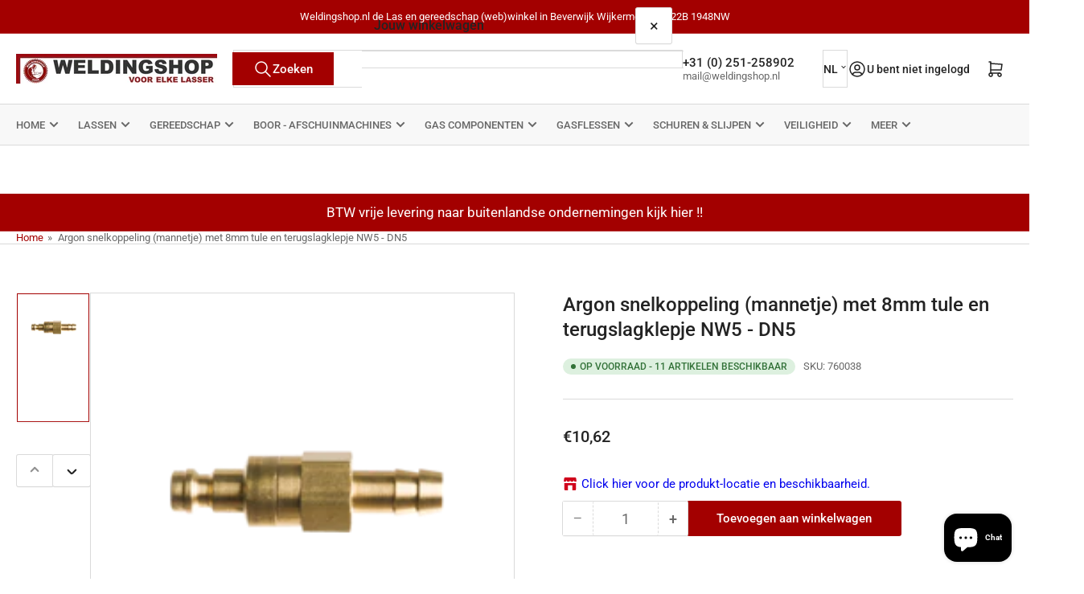

--- FILE ---
content_type: text/html; charset=utf-8
request_url: https://www.weldingshop.nl/products/argon-snelkoppeling-8-mm-tule-alleen-het-vrouwtje-messing
body_size: 55929
content:
<!doctype html>
<html
  lang="nl"
  
  
>
  <head>
    
<meta charset="utf-8">
<meta
  http-equiv="X-UA-Compatible"
  content="IE=edge"
>
<meta
  name="viewport"
  content="width=device-width,initial-scale=1"
>

<title>
  
    Argon snelkoppeling (mannetje) met 8mm tule en terugslagklepje NW5 - D
 &ndash; Weldingshop.nl
</title>

<link
  rel="canonical"
  href="https://www.weldingshop.nl/products/argon-snelkoppeling-8-mm-tule-alleen-het-vrouwtje-messing"
>


  <meta
    name="description"
    content="Argon Snelkoppeling (Mannetje) met 8mm Tule en Terugslagklepje NW5 - DN5 Maak uw werkzaamheden gemakkelijker en veiliger met de Argon snelkoppeling die speciaal is ontworpen voor optimale prestaties in verschillende toepassingen. Deze mannelijke snelkoppeling, uitgerust met een 8mm tule en een terugslagklepje NW5, is e"
  >



  <link
    rel="icon"
    type="image/png"
    href="//www.weldingshop.nl/cdn/shop/files/Weldingshop_logo_630af04f-5bf6-4d76-8525-1f0016d7fb62.png?crop=center&height=32&v=1655883862&width=32"
  >



<meta property="og:site_name" content="Weldingshop.nl">
<meta property="og:url" content="https://www.weldingshop.nl/products/argon-snelkoppeling-8-mm-tule-alleen-het-vrouwtje-messing">
<meta property="og:title" content="Argon snelkoppeling (mannetje) met 8mm tule en terugslagklepje NW5 - D">
<meta property="og:type" content="product">
<meta property="og:description" content="Argon Snelkoppeling (Mannetje) met 8mm Tule en Terugslagklepje NW5 - DN5 Maak uw werkzaamheden gemakkelijker en veiliger met de Argon snelkoppeling die speciaal is ontworpen voor optimale prestaties in verschillende toepassingen. Deze mannelijke snelkoppeling, uitgerust met een 8mm tule en een terugslagklepje NW5, is e"><meta property="og:image" content="http://www.weldingshop.nl/cdn/shop/files/0000768_760038_415.png?v=1764773232">
  <meta property="og:image:secure_url" content="https://www.weldingshop.nl/cdn/shop/files/0000768_760038_415.png?v=1764773232">
  <meta property="og:image:width" content="221">
  <meta property="og:image:height" content="196"><meta
    property="og:price:amount"
    content="10,62"
  >
  <meta property="og:price:currency" content="EUR"><meta name="twitter:card" content="summary_large_image">
<meta name="twitter:title" content="Argon snelkoppeling (mannetje) met 8mm tule en terugslagklepje NW5 - D">
<meta name="twitter:description" content="Argon Snelkoppeling (Mannetje) met 8mm Tule en Terugslagklepje NW5 - DN5 Maak uw werkzaamheden gemakkelijker en veiliger met de Argon snelkoppeling die speciaal is ontworpen voor optimale prestaties in verschillende toepassingen. Deze mannelijke snelkoppeling, uitgerust met een 8mm tule en een terugslagklepje NW5, is e">

    
<style data-shopify>
  html {
    box-sizing: border-box;
    -ms-overflow-style: scrollbar;
    -webkit-tap-highlight-color: rgba(0, 0, 0, 0);
    height: 100%;
    font-size: calc(var(--font-body-scale) * 62.5%);
    scroll-behavior: smooth;
    line-height: 1.15;
    -webkit-text-size-adjust: 100%;
  }

  * {
    box-sizing: inherit;
  }

  *::before,
  *::after {
    box-sizing: inherit;
  }

  body {
    min-height: 100%;
    font-size: 1.5rem;
    line-height: calc(1 + 0.6 / var(--font-body-scale));
    font-family: var(--font-body-family);
    font-style: var(--font-body-style);
    font-weight: var(--font-body-weight);
    text-transform: none;
    -webkit-font-smoothing: antialiased;
    -moz-osx-font-smoothing: grayscale;
    word-wrap: break-word;
    overflow-wrap: break-word;
    margin: 0;
  }

  .drawer {
    position: fixed;
    top: 0;
    inset-inline-end: 0;
    height: 100dvh;
    width: 85vw;
    max-width: 40rem;
    transform: translateX(calc(100% + 5rem));
  }

  [dir='rtl'] .drawer {
    transform: translateX(calc(-100% - 5rem));
  }

  .dropdown-list-wrap {
    visibility: hidden;
    opacity: 0;
  }

  slideshow-component {
    display: block;
    height: auto;
    overflow: visible;
  }

  .slideshow {
    position: relative;
    display: block;
    overflow: hidden;
  }

  .slideshow-slide {
    position: relative;
    width: 100%;
    display: block;
    flex: none;
  }
</style>

    <link href="//www.weldingshop.nl/cdn/shop/t/34/assets/base.css?v=182495197929837023841769156488" rel="stylesheet" type="text/css" media="all" />
    

  
  <link rel="preconnect" href="//fonts.shopifycdn.com" crossorigin>
  




  <link
    rel="preload"
    as="font"
    href="//www.weldingshop.nl/cdn/fonts/roboto/roboto_n4.2019d890f07b1852f56ce63ba45b2db45d852cba.woff2"
    type="font/woff2"
    crossorigin
    fetchpriority="low"
  >


  <link
    rel="preload"
    as="font"
    href="//www.weldingshop.nl/cdn/fonts/roboto/roboto_n5.250d51708d76acbac296b0e21ede8f81de4e37aa.woff2"
    type="font/woff2"
    crossorigin
    fetchpriority="low"
  >



    
<script src="//www.weldingshop.nl/cdn/shop/t/34/assets/pubsub.js?v=73917151684401660251769156488" defer="defer"></script>
<script src="//www.weldingshop.nl/cdn/shop/t/34/assets/scripts.js?v=70568154234670231921769156488" defer="defer"></script>

    



<style data-shopify>
  @font-face {
  font-family: Roboto;
  font-weight: 400;
  font-style: normal;
  font-display: swap;
  src: url("//www.weldingshop.nl/cdn/fonts/roboto/roboto_n4.2019d890f07b1852f56ce63ba45b2db45d852cba.woff2") format("woff2"),
       url("//www.weldingshop.nl/cdn/fonts/roboto/roboto_n4.238690e0007583582327135619c5f7971652fa9d.woff") format("woff");
}

  @font-face {
  font-family: Roboto;
  font-weight: 700;
  font-style: normal;
  font-display: swap;
  src: url("//www.weldingshop.nl/cdn/fonts/roboto/roboto_n7.f38007a10afbbde8976c4056bfe890710d51dec2.woff2") format("woff2"),
       url("//www.weldingshop.nl/cdn/fonts/roboto/roboto_n7.94bfdd3e80c7be00e128703d245c207769d763f9.woff") format("woff");
}

  @font-face {
  font-family: Roboto;
  font-weight: 400;
  font-style: italic;
  font-display: swap;
  src: url("//www.weldingshop.nl/cdn/fonts/roboto/roboto_i4.57ce898ccda22ee84f49e6b57ae302250655e2d4.woff2") format("woff2"),
       url("//www.weldingshop.nl/cdn/fonts/roboto/roboto_i4.b21f3bd061cbcb83b824ae8c7671a82587b264bf.woff") format("woff");
}

  @font-face {
  font-family: Roboto;
  font-weight: 700;
  font-style: italic;
  font-display: swap;
  src: url("//www.weldingshop.nl/cdn/fonts/roboto/roboto_i7.7ccaf9410746f2c53340607c42c43f90a9005937.woff2") format("woff2"),
       url("//www.weldingshop.nl/cdn/fonts/roboto/roboto_i7.49ec21cdd7148292bffea74c62c0df6e93551516.woff") format("woff");
}

  @font-face {
  font-family: Roboto;
  font-weight: 500;
  font-style: normal;
  font-display: swap;
  src: url("//www.weldingshop.nl/cdn/fonts/roboto/roboto_n5.250d51708d76acbac296b0e21ede8f81de4e37aa.woff2") format("woff2"),
       url("//www.weldingshop.nl/cdn/fonts/roboto/roboto_n5.535e8c56f4cbbdea416167af50ab0ff1360a3949.woff") format("woff");
}

  @font-face {
  font-family: Roboto;
  font-weight: 700;
  font-style: normal;
  font-display: swap;
  src: url("//www.weldingshop.nl/cdn/fonts/roboto/roboto_n7.f38007a10afbbde8976c4056bfe890710d51dec2.woff2") format("woff2"),
       url("//www.weldingshop.nl/cdn/fonts/roboto/roboto_n7.94bfdd3e80c7be00e128703d245c207769d763f9.woff") format("woff");
}

  @font-face {
  font-family: Roboto;
  font-weight: 500;
  font-style: italic;
  font-display: swap;
  src: url("//www.weldingshop.nl/cdn/fonts/roboto/roboto_i5.0ae24363bf5844e2ee3295d84078d36c9bd0faf4.woff2") format("woff2"),
       url("//www.weldingshop.nl/cdn/fonts/roboto/roboto_i5.a9cdb6a43048799fe739d389c60b64059e33cf12.woff") format("woff");
}

  @font-face {
  font-family: Roboto;
  font-weight: 700;
  font-style: italic;
  font-display: swap;
  src: url("//www.weldingshop.nl/cdn/fonts/roboto/roboto_i7.7ccaf9410746f2c53340607c42c43f90a9005937.woff2") format("woff2"),
       url("//www.weldingshop.nl/cdn/fonts/roboto/roboto_i7.49ec21cdd7148292bffea74c62c0df6e93551516.woff") format("woff");
}

@font-face {
  font-family: Roboto;
  font-weight: 500;
  font-style: normal;
  font-display: swap;
  src: url("//www.weldingshop.nl/cdn/fonts/roboto/roboto_n5.250d51708d76acbac296b0e21ede8f81de4e37aa.woff2") format("woff2"),
       url("//www.weldingshop.nl/cdn/fonts/roboto/roboto_n5.535e8c56f4cbbdea416167af50ab0ff1360a3949.woff") format("woff");
}

:root {
    --page-width: 146rem;
    --spacing-base-1: 2rem;

    --grid-desktop-horizontal-spacing: 20px;
    --grid-desktop-vertical-spacing: 20px;
    --grid-mobile-horizontal-spacing: 15px;
    --grid-mobile-vertical-spacing: 15px;

    --badge-radius: 24px;
    --border-radius-base: 0;
    --buttons-radius: 2px;
    --inputs-radius: 0;
    --inputs-border-width: 1px;

    --color-base-white: #fff;
    --color-product-review-star: #ffc700;

    --color-sale: rgba(163 0 0 / 1.0);
    --color-sale-background: #ff5757;
    --color-error: rgba(163 0 0 / 1.0);
    --color-error-background: #ffc2c2;
    --color-success: rgba(51 114 57 / 1.0);
    --color-success-background: #ddf0df;
    --color-warning: rgba(189 107 27 / 1.0);
    --color-warning-background: #f8e1cb;
    --color-preorder: rgba(189 107 27 / 1.0);
    --color-preorder-background: #f2caa3;
    --color-backorder: rgba(51 114 57 / 1.0);
    --color-backorder-background: #ddf0df;
    --color-price: 35 35 35 / 1.0;
    --color-price-discounted: 103 103 103 / 1.0;
    --color-price-discounted-final: 35 35 35 / 1.0;

    --font-body-family: Roboto, sans-serif;
    --font-body-style: normal;
    --font-body-weight: 400;
    --font-bolder-weight: 500;

    --font-heading-family: Roboto, sans-serif;
    --font-heading-style: normal;
    --font-heading-weight: 500;

    --font-body-scale: 1.0;
    --font-heading-scale: 1.0;
    --font-heading-spacing: 0.0em;
    --font-heading-transform: none;
    --font-product-price-scale: 1.0;
    --font-product-price-grid-scale: 0.9;

    --font-buttons-family: Roboto,sans-serif;
    --font-buttons-transform: none;

    --font-badges-transform: uppercase;--font-badges-size: calc(var(--font-body-scale) * 1.2rem);}
</style>

    
<style data-shopify>
  
    

    :root,
    .color-background-1 {
      --color-background: 255 255 255 / 1.0;
      --color-foreground: 103 103 103 / 1.0;
      --color-foreground-alt: 35 35 35 / 1.0;
      --color-border: 218 218 218 / 1.0;
      --color-box-shadow: 218 218 218 / 0.2;
      --color-accent-1: 163 0 0 / 1.0;
      --color-accent-2: 163 0 0 / 1.0;
      --color-button: 163 0 0 / 1.0;
      --color-button-text: 255 255 255 / 1.0;
      --color-secondary-button: 163 0 0 / 1.0;
      --color-secondary-button-text: 255 255 255 / 1.0;

      --color-product-cards-background: 255 255 255 / 1.0;
      --color-product-cards-foreground: 103 103 103 / 1.0;
      --color-product-cards-foreground-alt: 35 35 35 / 1.0;
      --color-product-cards-border: 218 218 218 / 1.0;
      --color-product-cards-box-shadow: 218 218 218 / 0.2;
      --color-product-cards-price: 35 35 35 / 1.0;
      --color-product-cards-price-discount: 103 103 103 / 1.0;
      --color-product-cards-price-discount-final: 35 35 35 / 1.0;

      --color-inputs-background: 255 255 255 / 1.0;
      --color-inputs-foreground: 103 103 103 / 1.0;
      --color-inputs-border: 218 218 218 / 1.0;
      --color-inputs-box-shadow: 218 218 218 / 0.2;

      --color-aux-background: 255 255 255 / 1.0;
      --color-aux-foreground: 35 35 35 / 1.0;
      --color-aux-border: 218 218 218 / 1.0;
      --color-aux-box-shadow: 218 218 218 / 0.2;
    }

    .color-button-background-1 {
      --color-button: 163 0 0 / 1.0;
      --color-button-text: 255 255 255 / 1.0;
      --color-secondary-button: 163 0 0 / 1.0;
      --color-secondary-button-text: 255 255 255 / 1.0;
    }
  
    

    
    .color-background-2 {
      --color-background: 248 248 248 / 1.0;
      --color-foreground: 103 103 103 / 1.0;
      --color-foreground-alt: 35 35 35 / 1.0;
      --color-border: 218 218 218 / 1.0;
      --color-box-shadow: 218 218 218 / 0.2;
      --color-accent-1: 163 0 0 / 1.0;
      --color-accent-2: 163 0 0 / 1.0;
      --color-button: 163 0 0 / 1.0;
      --color-button-text: 255 255 255 / 1.0;
      --color-secondary-button: 163 0 0 / 1.0;
      --color-secondary-button-text: 255 255 255 / 1.0;

      --color-product-cards-background: 255 255 255 / 1.0;
      --color-product-cards-foreground: 103 103 103 / 1.0;
      --color-product-cards-foreground-alt: 35 35 35 / 1.0;
      --color-product-cards-border: 218 218 218 / 1.0;
      --color-product-cards-box-shadow: 218 218 218 / 0.2;
      --color-product-cards-price: 35 35 35 / 1.0;
      --color-product-cards-price-discount: 103 103 103 / 1.0;
      --color-product-cards-price-discount-final: 35 35 35 / 1.0;

      --color-inputs-background: 255 255 255 / 1.0;
      --color-inputs-foreground: 103 103 103 / 1.0;
      --color-inputs-border: 218 218 218 / 1.0;
      --color-inputs-box-shadow: 218 218 218 / 0.2;

      --color-aux-background: 255 255 255 / 1.0;
      --color-aux-foreground: 35 35 35 / 1.0;
      --color-aux-border: 218 218 218 / 1.0;
      --color-aux-box-shadow: 218 218 218 / 0.2;
    }

    .color-button-background-2 {
      --color-button: 163 0 0 / 1.0;
      --color-button-text: 255 255 255 / 1.0;
      --color-secondary-button: 163 0 0 / 1.0;
      --color-secondary-button-text: 255 255 255 / 1.0;
    }
  
    

    
    .color-accent-1 {
      --color-background: 163 0 0 / 1.0;
      --color-foreground: 255 255 255 / 1.0;
      --color-foreground-alt: 255 255 255 / 1.0;
      --color-border: 255 255 255 / 0.2;
      --color-box-shadow: 255 255 255 / 0.2;
      --color-accent-1: 255 255 255 / 1.0;
      --color-accent-2: 163 0 0 / 1.0;
      --color-button: 163 0 0 / 1.0;
      --color-button-text: 255 255 255 / 1.0;
      --color-secondary-button: 255 255 255 / 1.0;
      --color-secondary-button-text: 163 0 0 / 1.0;

      --color-product-cards-background: 255 255 255 / 1.0;
      --color-product-cards-foreground: 103 103 103 / 1.0;
      --color-product-cards-foreground-alt: 35 35 35 / 1.0;
      --color-product-cards-border: 218 218 218 / 1.0;
      --color-product-cards-box-shadow: 218 218 218 / 0.2;
      --color-product-cards-price: 35 35 35 / 1.0;
      --color-product-cards-price-discount: 103 103 103 / 1.0;
      --color-product-cards-price-discount-final: 35 35 35 / 1.0;

      --color-inputs-background: 255 255 255 / 1.0;
      --color-inputs-foreground: 103 103 103 / 1.0;
      --color-inputs-border: 218 218 218 / 1.0;
      --color-inputs-box-shadow: 218 218 218 / 0.2;

      --color-aux-background: 255 255 255 / 1.0;
      --color-aux-foreground: 35 35 35 / 1.0;
      --color-aux-border: 218 218 218 / 1.0;
      --color-aux-box-shadow: 218 218 218 / 0.2;
    }

    .color-button-accent-1 {
      --color-button: 163 0 0 / 1.0;
      --color-button-text: 255 255 255 / 1.0;
      --color-secondary-button: 255 255 255 / 1.0;
      --color-secondary-button-text: 163 0 0 / 1.0;
    }
  
    

    
    .color-accent-2 {
      --color-background: 163 0 0 / 1.0;
      --color-foreground: 255 255 255 / 1.0;
      --color-foreground-alt: 255 255 255 / 1.0;
      --color-border: 255 255 255 / 0.25;
      --color-box-shadow: 255 255 255 / 0.2;
      --color-accent-1: 255 255 255 / 1.0;
      --color-accent-2: 163 0 0 / 1.0;
      --color-button: 163 0 0 / 1.0;
      --color-button-text: 255 255 255 / 1.0;
      --color-secondary-button: 255 255 255 / 1.0;
      --color-secondary-button-text: 163 0 0 / 1.0;

      --color-product-cards-background: 255 255 255 / 1.0;
      --color-product-cards-foreground: 103 103 103 / 1.0;
      --color-product-cards-foreground-alt: 35 35 35 / 1.0;
      --color-product-cards-border: 218 218 218 / 1.0;
      --color-product-cards-box-shadow: 218 218 218 / 0.2;
      --color-product-cards-price: 35 35 35 / 1.0;
      --color-product-cards-price-discount: 103 103 103 / 1.0;
      --color-product-cards-price-discount-final: 35 35 35 / 1.0;

      --color-inputs-background: 255 255 255 / 1.0;
      --color-inputs-foreground: 103 103 103 / 1.0;
      --color-inputs-border: 218 218 218 / 1.0;
      --color-inputs-box-shadow: 218 218 218 / 0.2;

      --color-aux-background: 255 255 255 / 1.0;
      --color-aux-foreground: 35 35 35 / 1.0;
      --color-aux-border: 218 218 218 / 1.0;
      --color-aux-box-shadow: 218 218 218 / 0.2;
    }

    .color-button-accent-2 {
      --color-button: 163 0 0 / 1.0;
      --color-button-text: 255 255 255 / 1.0;
      --color-secondary-button: 255 255 255 / 1.0;
      --color-secondary-button-text: 163 0 0 / 1.0;
    }
  
    

    
    .color-accent-3 {
      --color-background: 35 35 35 / 1.0;
      --color-foreground: 255 255 255 / 1.0;
      --color-foreground-alt: 255 255 255 / 1.0;
      --color-border: 255 255 255 / 0.1;
      --color-box-shadow: 255 255 255 / 0.2;
      --color-accent-1: 255 255 255 / 1.0;
      --color-accent-2: 163 0 0 / 1.0;
      --color-button: 163 0 0 / 1.0;
      --color-button-text: 255 255 255 / 1.0;
      --color-secondary-button: 163 0 0 / 1.0;
      --color-secondary-button-text: 255 255 255 / 1.0;

      --color-product-cards-background: 255 255 255 / 1.0;
      --color-product-cards-foreground: 103 103 103 / 1.0;
      --color-product-cards-foreground-alt: 35 35 35 / 1.0;
      --color-product-cards-border: 218 218 218 / 1.0;
      --color-product-cards-box-shadow: 218 218 218 / 0.2;
      --color-product-cards-price: 35 35 35 / 1.0;
      --color-product-cards-price-discount: 103 103 103 / 1.0;
      --color-product-cards-price-discount-final: 35 35 35 / 1.0;

      --color-inputs-background: 255 255 255 / 1.0;
      --color-inputs-foreground: 103 103 103 / 1.0;
      --color-inputs-border: 218 218 218 / 1.0;
      --color-inputs-box-shadow: 218 218 218 / 0.2;

      --color-aux-background: 255 255 255 / 1.0;
      --color-aux-foreground: 35 35 35 / 1.0;
      --color-aux-border: 218 218 218 / 1.0;
      --color-aux-box-shadow: 218 218 218 / 0.2;
    }

    .color-button-accent-3 {
      --color-button: 163 0 0 / 1.0;
      --color-button-text: 255 255 255 / 1.0;
      --color-secondary-button: 163 0 0 / 1.0;
      --color-secondary-button-text: 255 255 255 / 1.0;
    }
  

  body, .color-background-1, .color-background-2, .color-accent-1, .color-accent-2, .color-accent-3 {
    color: rgba(var(--color-foreground));
    background-color: rgba(var(--color-background));
  }
</style>


    <script>window.performance && window.performance.mark && window.performance.mark('shopify.content_for_header.start');</script><meta name="google-site-verification" content="Sh-d8bbwO_nJEbuHK-Rm8pJb4cpaakBUpbHxma0Z7Ok">
<meta id="shopify-digital-wallet" name="shopify-digital-wallet" content="/8625815612/digital_wallets/dialog">
<meta name="shopify-checkout-api-token" content="67f7e081547c2387c2cac0effaa27ea2">
<meta id="in-context-paypal-metadata" data-shop-id="8625815612" data-venmo-supported="false" data-environment="production" data-locale="nl_NL" data-paypal-v4="true" data-currency="EUR">
<link rel="alternate" hreflang="x-default" href="https://www.weldingshop.nl/products/argon-snelkoppeling-8-mm-tule-alleen-het-vrouwtje-messing">
<link rel="alternate" hreflang="nl" href="https://www.weldingshop.nl/products/argon-snelkoppeling-8-mm-tule-alleen-het-vrouwtje-messing">
<link rel="alternate" hreflang="fr" href="https://www.weldingshop.nl/fr/products/argon-snelkoppeling-8-mm-tule-alleen-het-vrouwtje-messing">
<link rel="alternate" hreflang="en" href="https://www.weldingshop.nl/en/products/argon-snelkoppeling-8-mm-tule-alleen-het-vrouwtje-messing">
<link rel="alternate" hreflang="de" href="https://www.weldingshop.nl/de/products/argon-snelkoppeling-8-mm-tule-alleen-het-vrouwtje-messing">
<link rel="alternate" type="application/json+oembed" href="https://www.weldingshop.nl/products/argon-snelkoppeling-8-mm-tule-alleen-het-vrouwtje-messing.oembed">
<script async="async" src="/checkouts/internal/preloads.js?locale=nl-NL"></script>
<link rel="preconnect" href="https://shop.app" crossorigin="anonymous">
<script async="async" src="https://shop.app/checkouts/internal/preloads.js?locale=nl-NL&shop_id=8625815612" crossorigin="anonymous"></script>
<script id="apple-pay-shop-capabilities" type="application/json">{"shopId":8625815612,"countryCode":"NL","currencyCode":"EUR","merchantCapabilities":["supports3DS"],"merchantId":"gid:\/\/shopify\/Shop\/8625815612","merchantName":"Weldingshop.nl","requiredBillingContactFields":["postalAddress","email","phone"],"requiredShippingContactFields":["postalAddress","email","phone"],"shippingType":"shipping","supportedNetworks":["visa","maestro","masterCard","amex"],"total":{"type":"pending","label":"Weldingshop.nl","amount":"1.00"},"shopifyPaymentsEnabled":true,"supportsSubscriptions":true}</script>
<script id="shopify-features" type="application/json">{"accessToken":"67f7e081547c2387c2cac0effaa27ea2","betas":["rich-media-storefront-analytics"],"domain":"www.weldingshop.nl","predictiveSearch":true,"shopId":8625815612,"locale":"nl"}</script>
<script>var Shopify = Shopify || {};
Shopify.shop = "weldingshop-nl.myshopify.com";
Shopify.locale = "nl";
Shopify.currency = {"active":"EUR","rate":"1.0"};
Shopify.country = "NL";
Shopify.theme = {"name":"Weldingshop met thema Athens 6.4.1","id":181329297737,"schema_name":"Athens","schema_version":"6.4.1","theme_store_id":1608,"role":"main"};
Shopify.theme.handle = "null";
Shopify.theme.style = {"id":null,"handle":null};
Shopify.cdnHost = "www.weldingshop.nl/cdn";
Shopify.routes = Shopify.routes || {};
Shopify.routes.root = "/";</script>
<script type="module">!function(o){(o.Shopify=o.Shopify||{}).modules=!0}(window);</script>
<script>!function(o){function n(){var o=[];function n(){o.push(Array.prototype.slice.apply(arguments))}return n.q=o,n}var t=o.Shopify=o.Shopify||{};t.loadFeatures=n(),t.autoloadFeatures=n()}(window);</script>
<script>
  window.ShopifyPay = window.ShopifyPay || {};
  window.ShopifyPay.apiHost = "shop.app\/pay";
  window.ShopifyPay.redirectState = null;
</script>
<script id="shop-js-analytics" type="application/json">{"pageType":"product"}</script>
<script defer="defer" async type="module" src="//www.weldingshop.nl/cdn/shopifycloud/shop-js/modules/v2/client.init-shop-cart-sync_CwGft62q.nl.esm.js"></script>
<script defer="defer" async type="module" src="//www.weldingshop.nl/cdn/shopifycloud/shop-js/modules/v2/chunk.common_BAeYDmFP.esm.js"></script>
<script defer="defer" async type="module" src="//www.weldingshop.nl/cdn/shopifycloud/shop-js/modules/v2/chunk.modal_B9qqLDBC.esm.js"></script>
<script type="module">
  await import("//www.weldingshop.nl/cdn/shopifycloud/shop-js/modules/v2/client.init-shop-cart-sync_CwGft62q.nl.esm.js");
await import("//www.weldingshop.nl/cdn/shopifycloud/shop-js/modules/v2/chunk.common_BAeYDmFP.esm.js");
await import("//www.weldingshop.nl/cdn/shopifycloud/shop-js/modules/v2/chunk.modal_B9qqLDBC.esm.js");

  window.Shopify.SignInWithShop?.initShopCartSync?.({"fedCMEnabled":true,"windoidEnabled":true});

</script>
<script>
  window.Shopify = window.Shopify || {};
  if (!window.Shopify.featureAssets) window.Shopify.featureAssets = {};
  window.Shopify.featureAssets['shop-js'] = {"shop-cart-sync":["modules/v2/client.shop-cart-sync_DYxNzuQz.nl.esm.js","modules/v2/chunk.common_BAeYDmFP.esm.js","modules/v2/chunk.modal_B9qqLDBC.esm.js"],"init-fed-cm":["modules/v2/client.init-fed-cm_CjDsDcAw.nl.esm.js","modules/v2/chunk.common_BAeYDmFP.esm.js","modules/v2/chunk.modal_B9qqLDBC.esm.js"],"shop-cash-offers":["modules/v2/client.shop-cash-offers_ClkbB2SN.nl.esm.js","modules/v2/chunk.common_BAeYDmFP.esm.js","modules/v2/chunk.modal_B9qqLDBC.esm.js"],"shop-login-button":["modules/v2/client.shop-login-button_WLp3fA_k.nl.esm.js","modules/v2/chunk.common_BAeYDmFP.esm.js","modules/v2/chunk.modal_B9qqLDBC.esm.js"],"pay-button":["modules/v2/client.pay-button_CMzcDx7A.nl.esm.js","modules/v2/chunk.common_BAeYDmFP.esm.js","modules/v2/chunk.modal_B9qqLDBC.esm.js"],"shop-button":["modules/v2/client.shop-button_C5HrfeZa.nl.esm.js","modules/v2/chunk.common_BAeYDmFP.esm.js","modules/v2/chunk.modal_B9qqLDBC.esm.js"],"avatar":["modules/v2/client.avatar_BTnouDA3.nl.esm.js"],"init-windoid":["modules/v2/client.init-windoid_BPUgzmVN.nl.esm.js","modules/v2/chunk.common_BAeYDmFP.esm.js","modules/v2/chunk.modal_B9qqLDBC.esm.js"],"init-shop-for-new-customer-accounts":["modules/v2/client.init-shop-for-new-customer-accounts_C_53TFWp.nl.esm.js","modules/v2/client.shop-login-button_WLp3fA_k.nl.esm.js","modules/v2/chunk.common_BAeYDmFP.esm.js","modules/v2/chunk.modal_B9qqLDBC.esm.js"],"init-shop-email-lookup-coordinator":["modules/v2/client.init-shop-email-lookup-coordinator_BuZJWlrC.nl.esm.js","modules/v2/chunk.common_BAeYDmFP.esm.js","modules/v2/chunk.modal_B9qqLDBC.esm.js"],"init-shop-cart-sync":["modules/v2/client.init-shop-cart-sync_CwGft62q.nl.esm.js","modules/v2/chunk.common_BAeYDmFP.esm.js","modules/v2/chunk.modal_B9qqLDBC.esm.js"],"shop-toast-manager":["modules/v2/client.shop-toast-manager_3XRE_uEZ.nl.esm.js","modules/v2/chunk.common_BAeYDmFP.esm.js","modules/v2/chunk.modal_B9qqLDBC.esm.js"],"init-customer-accounts":["modules/v2/client.init-customer-accounts_DmSKRkZb.nl.esm.js","modules/v2/client.shop-login-button_WLp3fA_k.nl.esm.js","modules/v2/chunk.common_BAeYDmFP.esm.js","modules/v2/chunk.modal_B9qqLDBC.esm.js"],"init-customer-accounts-sign-up":["modules/v2/client.init-customer-accounts-sign-up_CeYkBAph.nl.esm.js","modules/v2/client.shop-login-button_WLp3fA_k.nl.esm.js","modules/v2/chunk.common_BAeYDmFP.esm.js","modules/v2/chunk.modal_B9qqLDBC.esm.js"],"shop-follow-button":["modules/v2/client.shop-follow-button_EFIbvYjS.nl.esm.js","modules/v2/chunk.common_BAeYDmFP.esm.js","modules/v2/chunk.modal_B9qqLDBC.esm.js"],"checkout-modal":["modules/v2/client.checkout-modal_D8HUqXhX.nl.esm.js","modules/v2/chunk.common_BAeYDmFP.esm.js","modules/v2/chunk.modal_B9qqLDBC.esm.js"],"shop-login":["modules/v2/client.shop-login_BUSqPzuV.nl.esm.js","modules/v2/chunk.common_BAeYDmFP.esm.js","modules/v2/chunk.modal_B9qqLDBC.esm.js"],"lead-capture":["modules/v2/client.lead-capture_CFcRSnZi.nl.esm.js","modules/v2/chunk.common_BAeYDmFP.esm.js","modules/v2/chunk.modal_B9qqLDBC.esm.js"],"payment-terms":["modules/v2/client.payment-terms_DBKgFsWx.nl.esm.js","modules/v2/chunk.common_BAeYDmFP.esm.js","modules/v2/chunk.modal_B9qqLDBC.esm.js"]};
</script>
<script>(function() {
  var isLoaded = false;
  function asyncLoad() {
    if (isLoaded) return;
    isLoaded = true;
    var urls = ["https:\/\/cloudsearch-1f874.kxcdn.com\/shopify.js?srp=\/a\/search\u0026markets=1\u0026shop=weldingshop-nl.myshopify.com","https:\/\/sbzstag.cirkleinc.com\/?shop=weldingshop-nl.myshopify.com"];
    for (var i = 0; i < urls.length; i++) {
      var s = document.createElement('script');
      s.type = 'text/javascript';
      s.async = true;
      s.src = urls[i];
      var x = document.getElementsByTagName('script')[0];
      x.parentNode.insertBefore(s, x);
    }
  };
  if(window.attachEvent) {
    window.attachEvent('onload', asyncLoad);
  } else {
    window.addEventListener('load', asyncLoad, false);
  }
})();</script>
<script id="__st">var __st={"a":8625815612,"offset":3600,"reqid":"157f9027-36ba-4350-8a3e-ad9e57ba0108-1769442239","pageurl":"www.weldingshop.nl\/products\/argon-snelkoppeling-8-mm-tule-alleen-het-vrouwtje-messing","u":"ab60d526fddb","p":"product","rtyp":"product","rid":2450644566076};</script>
<script>window.ShopifyPaypalV4VisibilityTracking = true;</script>
<script id="captcha-bootstrap">!function(){'use strict';const t='contact',e='account',n='new_comment',o=[[t,t],['blogs',n],['comments',n],[t,'customer']],c=[[e,'customer_login'],[e,'guest_login'],[e,'recover_customer_password'],[e,'create_customer']],r=t=>t.map((([t,e])=>`form[action*='/${t}']:not([data-nocaptcha='true']) input[name='form_type'][value='${e}']`)).join(','),a=t=>()=>t?[...document.querySelectorAll(t)].map((t=>t.form)):[];function s(){const t=[...o],e=r(t);return a(e)}const i='password',u='form_key',d=['recaptcha-v3-token','g-recaptcha-response','h-captcha-response',i],f=()=>{try{return window.sessionStorage}catch{return}},m='__shopify_v',_=t=>t.elements[u];function p(t,e,n=!1){try{const o=window.sessionStorage,c=JSON.parse(o.getItem(e)),{data:r}=function(t){const{data:e,action:n}=t;return t[m]||n?{data:e,action:n}:{data:t,action:n}}(c);for(const[e,n]of Object.entries(r))t.elements[e]&&(t.elements[e].value=n);n&&o.removeItem(e)}catch(o){console.error('form repopulation failed',{error:o})}}const l='form_type',E='cptcha';function T(t){t.dataset[E]=!0}const w=window,h=w.document,L='Shopify',v='ce_forms',y='captcha';let A=!1;((t,e)=>{const n=(g='f06e6c50-85a8-45c8-87d0-21a2b65856fe',I='https://cdn.shopify.com/shopifycloud/storefront-forms-hcaptcha/ce_storefront_forms_captcha_hcaptcha.v1.5.2.iife.js',D={infoText:'Beschermd door hCaptcha',privacyText:'Privacy',termsText:'Voorwaarden'},(t,e,n)=>{const o=w[L][v],c=o.bindForm;if(c)return c(t,g,e,D).then(n);var r;o.q.push([[t,g,e,D],n]),r=I,A||(h.body.append(Object.assign(h.createElement('script'),{id:'captcha-provider',async:!0,src:r})),A=!0)});var g,I,D;w[L]=w[L]||{},w[L][v]=w[L][v]||{},w[L][v].q=[],w[L][y]=w[L][y]||{},w[L][y].protect=function(t,e){n(t,void 0,e),T(t)},Object.freeze(w[L][y]),function(t,e,n,w,h,L){const[v,y,A,g]=function(t,e,n){const i=e?o:[],u=t?c:[],d=[...i,...u],f=r(d),m=r(i),_=r(d.filter((([t,e])=>n.includes(e))));return[a(f),a(m),a(_),s()]}(w,h,L),I=t=>{const e=t.target;return e instanceof HTMLFormElement?e:e&&e.form},D=t=>v().includes(t);t.addEventListener('submit',(t=>{const e=I(t);if(!e)return;const n=D(e)&&!e.dataset.hcaptchaBound&&!e.dataset.recaptchaBound,o=_(e),c=g().includes(e)&&(!o||!o.value);(n||c)&&t.preventDefault(),c&&!n&&(function(t){try{if(!f())return;!function(t){const e=f();if(!e)return;const n=_(t);if(!n)return;const o=n.value;o&&e.removeItem(o)}(t);const e=Array.from(Array(32),(()=>Math.random().toString(36)[2])).join('');!function(t,e){_(t)||t.append(Object.assign(document.createElement('input'),{type:'hidden',name:u})),t.elements[u].value=e}(t,e),function(t,e){const n=f();if(!n)return;const o=[...t.querySelectorAll(`input[type='${i}']`)].map((({name:t})=>t)),c=[...d,...o],r={};for(const[a,s]of new FormData(t).entries())c.includes(a)||(r[a]=s);n.setItem(e,JSON.stringify({[m]:1,action:t.action,data:r}))}(t,e)}catch(e){console.error('failed to persist form',e)}}(e),e.submit())}));const S=(t,e)=>{t&&!t.dataset[E]&&(n(t,e.some((e=>e===t))),T(t))};for(const o of['focusin','change'])t.addEventListener(o,(t=>{const e=I(t);D(e)&&S(e,y())}));const B=e.get('form_key'),M=e.get(l),P=B&&M;t.addEventListener('DOMContentLoaded',(()=>{const t=y();if(P)for(const e of t)e.elements[l].value===M&&p(e,B);[...new Set([...A(),...v().filter((t=>'true'===t.dataset.shopifyCaptcha))])].forEach((e=>S(e,t)))}))}(h,new URLSearchParams(w.location.search),n,t,e,['guest_login'])})(!0,!0)}();</script>
<script integrity="sha256-4kQ18oKyAcykRKYeNunJcIwy7WH5gtpwJnB7kiuLZ1E=" data-source-attribution="shopify.loadfeatures" defer="defer" src="//www.weldingshop.nl/cdn/shopifycloud/storefront/assets/storefront/load_feature-a0a9edcb.js" crossorigin="anonymous"></script>
<script crossorigin="anonymous" defer="defer" src="//www.weldingshop.nl/cdn/shopifycloud/storefront/assets/shopify_pay/storefront-65b4c6d7.js?v=20250812"></script>
<script data-source-attribution="shopify.dynamic_checkout.dynamic.init">var Shopify=Shopify||{};Shopify.PaymentButton=Shopify.PaymentButton||{isStorefrontPortableWallets:!0,init:function(){window.Shopify.PaymentButton.init=function(){};var t=document.createElement("script");t.src="https://www.weldingshop.nl/cdn/shopifycloud/portable-wallets/latest/portable-wallets.nl.js",t.type="module",document.head.appendChild(t)}};
</script>
<script data-source-attribution="shopify.dynamic_checkout.buyer_consent">
  function portableWalletsHideBuyerConsent(e){var t=document.getElementById("shopify-buyer-consent"),n=document.getElementById("shopify-subscription-policy-button");t&&n&&(t.classList.add("hidden"),t.setAttribute("aria-hidden","true"),n.removeEventListener("click",e))}function portableWalletsShowBuyerConsent(e){var t=document.getElementById("shopify-buyer-consent"),n=document.getElementById("shopify-subscription-policy-button");t&&n&&(t.classList.remove("hidden"),t.removeAttribute("aria-hidden"),n.addEventListener("click",e))}window.Shopify?.PaymentButton&&(window.Shopify.PaymentButton.hideBuyerConsent=portableWalletsHideBuyerConsent,window.Shopify.PaymentButton.showBuyerConsent=portableWalletsShowBuyerConsent);
</script>
<script data-source-attribution="shopify.dynamic_checkout.cart.bootstrap">document.addEventListener("DOMContentLoaded",(function(){function t(){return document.querySelector("shopify-accelerated-checkout-cart, shopify-accelerated-checkout")}if(t())Shopify.PaymentButton.init();else{new MutationObserver((function(e,n){t()&&(Shopify.PaymentButton.init(),n.disconnect())})).observe(document.body,{childList:!0,subtree:!0})}}));
</script>
<script id='scb4127' type='text/javascript' async='' src='https://www.weldingshop.nl/cdn/shopifycloud/privacy-banner/storefront-banner.js'></script><link id="shopify-accelerated-checkout-styles" rel="stylesheet" media="screen" href="https://www.weldingshop.nl/cdn/shopifycloud/portable-wallets/latest/accelerated-checkout-backwards-compat.css" crossorigin="anonymous">
<style id="shopify-accelerated-checkout-cart">
        #shopify-buyer-consent {
  margin-top: 1em;
  display: inline-block;
  width: 100%;
}

#shopify-buyer-consent.hidden {
  display: none;
}

#shopify-subscription-policy-button {
  background: none;
  border: none;
  padding: 0;
  text-decoration: underline;
  font-size: inherit;
  cursor: pointer;
}

#shopify-subscription-policy-button::before {
  box-shadow: none;
}

      </style>

<script>window.performance && window.performance.mark && window.performance.mark('shopify.content_for_header.end');</script>

    


  <!-- BEGIN app block: shopify://apps/pandectes-gdpr/blocks/banner/58c0baa2-6cc1-480c-9ea6-38d6d559556a -->
  
    
      <!-- TCF is active, scripts are loaded above -->
      
      <script>
        
          window.PandectesSettings = {"store":{"id":8625815612,"plan":"basic","theme":"Bijgewerkte kopie van Weldingshop met thema Ath...","primaryLocale":"nl","adminMode":false,"headless":false,"storefrontRootDomain":"","checkoutRootDomain":"","storefrontAccessToken":""},"tsPublished":1762963399,"declaration":{"showType":true,"showPurpose":false,"showProvider":false,"declIntroText":"","showDateGenerated":true},"language":{"unpublished":[],"languageMode":"Single","fallbackLanguage":"nl","languageDetection":"browser","languagesSupported":[]},"texts":{"managed":{"headerText":{"nl":"We respecteren uw privacy"},"consentText":{"nl":"Onze website maakt gebruik van cookies om u een optimale gebruikservaring te bieden."},"linkText":{"nl":"Meer info"},"imprintText":{"nl":"Afdruk"},"googleLinkText":{"nl":"Privacyvoorwaarden van Google"},"allowButtonText":{"nl":"Aanvaarden"},"denyButtonText":{"nl":"Afwijzen"},"dismissButtonText":{"nl":"OK"},"leaveSiteButtonText":{"nl":"Verlaat deze site"},"preferencesButtonText":{"nl":"Voorkeuren"},"cookiePolicyText":{"nl":"Cookie beleid"},"preferencesPopupTitleText":{"nl":"Toestemmingsvoorkeuren beheren"},"preferencesPopupIntroText":{"nl":"We gebruiken cookies om de functionaliteit van de website te optimaliseren, de prestaties te analyseren en u een gepersonaliseerde ervaring te bieden. Sommige cookies zijn essentieel om de website correct te laten werken en functioneren. Die cookies kunnen niet worden uitgeschakeld. In dit venster kunt u uw voorkeur voor cookies beheren."},"preferencesPopupSaveButtonText":{"nl":"Voorkeuren opslaan"},"preferencesPopupCloseButtonText":{"nl":"Sluiten"},"preferencesPopupAcceptAllButtonText":{"nl":"Accepteer alles"},"preferencesPopupRejectAllButtonText":{"nl":"Alles afwijzen"},"cookiesDetailsText":{"nl":"Cookiegegevens"},"preferencesPopupAlwaysAllowedText":{"nl":"altijd toegestaan"},"accessSectionParagraphText":{"nl":"You have the right to be able to access your personal data at any time. This includes your account information, your order records as well as any GDPR related requests you have made so far. You have the right to request a full report of your data."},"accessSectionTitleText":{"nl":"Data Portability"},"accessSectionAccountInfoActionText":{"nl":"Persoonlijke gegevens"},"accessSectionDownloadReportActionText":{"nl":"Download alles"},"accessSectionGDPRRequestsActionText":{"nl":"Verzoeken van betrokkenen"},"accessSectionOrdersRecordsActionText":{"nl":"Bestellingen"},"rectificationSectionParagraphText":{"nl":"You have the right to request your data to be updated whenever you think it is appropriate."},"rectificationSectionTitleText":{"nl":"Data Rectification"},"rectificationCommentPlaceholder":{"nl":"Beschrijf wat u wilt bijwerken"},"rectificationCommentValidationError":{"nl":"Commentaar is verplicht"},"rectificationSectionEditAccountActionText":{"nl":"Vraag een update aan"},"erasureSectionTitleText":{"nl":"Right to be Forgotten"},"erasureSectionParagraphText":{"nl":"Use this option if you want to remove your personal and other data from our store. Keep in mind that this process will delete your account, so you will no longer be able to access or use it anymore."},"erasureSectionRequestDeletionActionText":{"nl":"Verzoek om verwijdering van persoonlijke gegevens"},"consentDate":{"nl":"Toestemmingsdatum"},"consentId":{"nl":"Toestemmings-ID"},"consentSectionChangeConsentActionText":{"nl":"Wijzig de toestemmingsvoorkeur"},"consentSectionConsentedText":{"nl":"U heeft ingestemd met het cookiebeleid van deze website op:"},"consentSectionNoConsentText":{"nl":"U heeft niet ingestemd met het cookiebeleid van deze website."},"consentSectionTitleText":{"nl":"Uw toestemming voor cookies"},"consentStatus":{"nl":"Toestemmingsvoorkeur"},"confirmationFailureMessage":{"nl":"Uw verzoek is niet geverifieerd. Probeer het opnieuw en als het probleem aanhoudt, neem dan contact op met de winkeleigenaar voor hulp"},"confirmationFailureTitle":{"nl":"Er is een probleem opgetreden"},"confirmationSuccessMessage":{"nl":"We zullen spoedig contact met u opnemen over uw verzoek."},"confirmationSuccessTitle":{"nl":"Uw verzoek is geverifieerd"},"guestsSupportEmailFailureMessage":{"nl":"Uw verzoek is niet ingediend. Probeer het opnieuw en als het probleem aanhoudt, neem dan contact op met de winkeleigenaar voor hulp."},"guestsSupportEmailFailureTitle":{"nl":"Er is een probleem opgetreden"},"guestsSupportEmailPlaceholder":{"nl":"E-mailadres"},"guestsSupportEmailSuccessMessage":{"nl":"Als je bent geregistreerd als klant van deze winkel, ontvang je binnenkort een e-mail met instructies over hoe je verder kunt gaan."},"guestsSupportEmailSuccessTitle":{"nl":"dankjewel voor je aanvraag"},"guestsSupportEmailValidationError":{"nl":"E-mail is niet geldig"},"guestsSupportInfoText":{"nl":"Log in met uw klantaccount om verder te gaan."},"submitButton":{"nl":"Indienen"},"submittingButton":{"nl":"Verzenden..."},"cancelButton":{"nl":"Annuleren"},"declIntroText":{"nl":"We gebruiken cookies om de functionaliteit van de website te optimaliseren, de prestaties te analyseren en u een gepersonaliseerde ervaring te bieden. Sommige cookies zijn essentieel om de website goed te laten werken en correct te laten functioneren. Die cookies kunnen niet worden uitgeschakeld. In dit venster kunt u uw voorkeur voor cookies beheren."},"declName":{"nl":"Naam"},"declPurpose":{"nl":"Doel"},"declType":{"nl":"Type"},"declRetention":{"nl":"Behoud"},"declProvider":{"nl":"Aanbieder"},"declFirstParty":{"nl":"Directe"},"declThirdParty":{"nl":"Derde partij"},"declSeconds":{"nl":"seconden"},"declMinutes":{"nl":"minuten"},"declHours":{"nl":"uur"},"declDays":{"nl":"dagen"},"declWeeks":{"nl":"week(en)"},"declMonths":{"nl":"maanden"},"declYears":{"nl":"jaren"},"declSession":{"nl":"Sessie"},"declDomain":{"nl":"Domein"},"declPath":{"nl":"Pad"}},"categories":{"strictlyNecessaryCookiesTitleText":{"nl":"Strictly necessary cookies"},"strictlyNecessaryCookiesDescriptionText":{"nl":"These cookies are essential in order to enable you to move around the website and use its features, such as accessing secure areas of the website. Without these cookies services you have asked for, like shopping baskets or e-billing, cannot be provided."},"functionalityCookiesTitleText":{"nl":"Functionality cookies"},"functionalityCookiesDescriptionText":{"nl":"These cookies allow the website to remember choices you make (such as your user name, language or the region you are in) and provide enhanced, more personal features. For instance, a website may be able to provide you with local weather reports or traffic news by storing in a cookie the region in which you are currently located. These cookies can also be used to remember changes you have made to text size, fonts and other parts of web pages that you can customise. They may also be used to provide services you have asked for such as watching a video or commenting on a blog. The information these cookies collect may be anonymised and they cannot track your browsing activity on other websites."},"performanceCookiesTitleText":{"nl":"Performance cookies"},"performanceCookiesDescriptionText":{"nl":"These cookies collect information about how visitors use a website, for instance which pages visitors go to most often, and if they get error messages from web pages. These cookies don’t collect information that identifies a visitor. All information these cookies collect is aggregated and therefore anonymous. It is only used to improve how a website works."},"targetingCookiesTitleText":{"nl":"Targeting cookies"},"targetingCookiesDescriptionText":{"nl":"These cookies are used to deliver adverts more relevant to you and your interests They are also used to limit the number of times you see an advertisement as well as help measure the effectiveness of the advertising campaign. They are usually placed by advertising networks with the website operator’s permission. They remember that you have visited a website and this information is shared with other organisations such as advertisers. Quite often targeting or advertising cookies will be linked to site functionality provided by the other organisation."},"unclassifiedCookiesTitleText":{"nl":"Unclassified cookies"},"unclassifiedCookiesDescriptionText":{"nl":"Unclassified cookies are cookies that we are in the process of classifying, together with the providers of individual cookies."}},"auto":{}},"library":{"previewMode":false,"fadeInTimeout":0,"defaultBlocked":7,"showLink":true,"showImprintLink":false,"showGoogleLink":false,"enabled":true,"cookie":{"expiryDays":365,"secure":true,"domain":""},"dismissOnScroll":false,"dismissOnWindowClick":false,"dismissOnTimeout":false,"palette":{"popup":{"background":"#DADADA","backgroundForCalculations":{"a":1,"b":218,"g":218,"r":218},"text":"#000000"},"button":{"background":"#970A10","backgroundForCalculations":{"a":1,"b":16,"g":10,"r":151},"text":"#FFFFFF","textForCalculation":{"a":1,"b":255,"g":255,"r":255},"border":"transparent"}},"content":{"href":"https://weldingshop-nl.myshopify.com/pages/privacy-beleid","imprintHref":"/","close":"&#10005;","target":"_blank","logo":""},"window":"<div role=\"dialog\" aria-label=\"{{header}}\" aria-describedby=\"cookieconsent:desc\" id=\"pandectes-banner\" class=\"cc-window-wrapper cc-bottom-wrapper\"><div class=\"pd-cookie-banner-window cc-window {{classes}}\">{{children}}</div></div>","compliance":{"opt-both":"<div class=\"cc-compliance cc-highlight\">{{deny}}{{allow}}</div>"},"type":"opt-both","layouts":{"basic":"{{messagelink}}{{compliance}}"},"position":"bottom","theme":"classic","revokable":true,"animateRevokable":true,"revokableReset":false,"revokableLogoUrl":"https://weldingshop-nl.myshopify.com/cdn/shop/files/pandectes-reopen-logo.png","revokablePlacement":"bottom-left","revokableMarginHorizontal":15,"revokableMarginVertical":15,"static":false,"autoAttach":true,"hasTransition":true,"blacklistPage":[""],"elements":{"close":"<button aria-label=\"\" type=\"button\" class=\"cc-close\">{{close}}</button>","dismiss":"<button type=\"button\" class=\"cc-btn cc-btn-decision cc-dismiss\">{{dismiss}}</button>","allow":"<button type=\"button\" class=\"cc-btn cc-btn-decision cc-allow\">{{allow}}</button>","deny":"<button type=\"button\" class=\"cc-btn cc-btn-decision cc-deny\">{{deny}}</button>","preferences":"<button type=\"button\" class=\"cc-btn cc-settings\" aria-controls=\"pd-cp-preferences\" onclick=\"Pandectes.fn.openPreferences()\">{{preferences}}</button>"}},"geolocation":{"auOnly":false,"brOnly":false,"caOnly":false,"chOnly":false,"euOnly":false,"jpOnly":false,"nzOnly":false,"thOnly":false,"zaOnly":false,"canadaOnly":false,"canadaLaw25":false,"canadaPipeda":false,"globalVisibility":true},"dsr":{"guestsSupport":false,"accessSectionDownloadReportAuto":false},"banner":{"resetTs":1636800225,"extraCss":"        .cc-banner-logo {max-width: 24em!important;}    @media(min-width: 768px) {.cc-window.cc-floating{max-width: 24em!important;width: 24em!important;}}    .cc-message, .pd-cookie-banner-window .cc-header, .cc-logo {text-align: left}    .cc-window-wrapper{z-index: 16777100;}    .cc-window{z-index: 16777100;font-family: Helvetica,Calibri,Arial,sans-serif;}    .pd-cookie-banner-window .cc-header{font-family: Helvetica,Calibri,Arial,sans-serif;}    .pd-cp-ui{font-family: Helvetica,Calibri,Arial,sans-serif; background-color: #DADADA;color:#000000;}    button.pd-cp-btn, a.pd-cp-btn{background-color:#970A10;color:#FFFFFF!important;}    input + .pd-cp-preferences-slider{background-color: rgba(0, 0, 0, 0.3)}    .pd-cp-scrolling-section::-webkit-scrollbar{background-color: rgba(0, 0, 0, 0.3)}    input:checked + .pd-cp-preferences-slider{background-color: rgba(0, 0, 0, 1)}    .pd-cp-scrolling-section::-webkit-scrollbar-thumb {background-color: rgba(0, 0, 0, 1)}    .pd-cp-ui-close{color:#000000;}    .pd-cp-preferences-slider:before{background-color: #DADADA}    .pd-cp-title:before {border-color: #000000!important}    .pd-cp-preferences-slider{background-color:#000000}    .pd-cp-toggle{color:#000000!important}    @media(max-width:699px) {.pd-cp-ui-close-top svg {fill: #000000}}    .pd-cp-toggle:hover,.pd-cp-toggle:visited,.pd-cp-toggle:active{color:#000000!important}    .pd-cookie-banner-window {}  ","customJavascript":{},"showPoweredBy":false,"logoHeight":40,"revokableTrigger":false,"hybridStrict":false,"cookiesBlockedByDefault":"7","isActive":false,"implicitSavePreferences":false,"cookieIcon":true,"blockBots":false,"showCookiesDetails":true,"hasTransition":true,"blockingPage":false,"showOnlyLandingPage":false,"leaveSiteUrl":"https://pandectes.io","linkRespectStoreLang":false},"cookies":{"0":[{"name":"secure_customer_sig","type":"http","domain":"www.weldingshop.nl","path":"/","provider":"Shopify","firstParty":true,"retention":"1 year(s)","session":false,"expires":1,"unit":"declYears","purpose":{"nl":"Gebruikt in verband met klantenlogin."}},{"name":"localization","type":"http","domain":"www.weldingshop.nl","path":"/","provider":"Shopify","firstParty":true,"retention":"1 year(s)","session":false,"expires":1,"unit":"declYears","purpose":{"nl":"Shopify-winkellokalisatie"}},{"name":"cart_currency","type":"http","domain":"www.weldingshop.nl","path":"/","provider":"Shopify","firstParty":true,"retention":"2 ","session":false,"expires":2,"unit":"declSession","purpose":{"nl":"De cookie is nodig voor de veilige betaal- en betaalfunctie op de website. Deze functie wordt geleverd door shopify.com."}},{"name":"_pandectes_gdpr","type":"http","domain":".www.weldingshop.nl","path":"/","provider":"Pandectes","firstParty":true,"retention":"6 month(s)","session":false,"expires":6,"unit":"declMonths","purpose":{"nl":"Gebruikt voor de functionaliteit van de banner voor toestemming voor cookies."}},{"name":"shopify_pay_redirect","type":"http","domain":"www.weldingshop.nl","path":"/","provider":"Shopify","firstParty":true,"retention":"1 hour(s)","session":false,"expires":1,"unit":"declHours","purpose":{"nl":"De cookie is nodig voor de veilige betaal- en betaalfunctie op de website. Deze functie wordt geleverd door shopify.com."}},{"name":"_cmp_a","type":"http","domain":".weldingshop.nl","path":"/","provider":"Shopify","firstParty":false,"retention":"1 day(s)","session":false,"expires":1,"unit":"declDays","purpose":{"nl":"Wordt gebruikt voor het beheren van de privacy-instellingen van klanten."}},{"name":"_tracking_consent","type":"http","domain":".weldingshop.nl","path":"/","provider":"Shopify","firstParty":false,"retention":"1 year(s)","session":false,"expires":1,"unit":"declYears","purpose":{"nl":"Voorkeuren volgen."}},{"name":"keep_alive","type":"http","domain":"www.weldingshop.nl","path":"/","provider":"Shopify","firstParty":true,"retention":"30 minute(s)","session":false,"expires":30,"unit":"declMinutes","purpose":{"nl":"Gebruikt in verband met lokalisatie van kopers."}},{"name":"locale_bar_accepted","type":"http","domain":"www.weldingshop.nl","path":"/","provider":"Shopify","firstParty":true,"retention":"Session","session":true,"expires":-55,"unit":"declYears","purpose":{"nl":"Deze cookie wordt geleverd door de Geolocatie-app en wordt gebruikt om de balk te laden."}},{"name":"_shopify_essential","type":"http","domain":"www.weldingshop.nl","path":"/","provider":"Shopify","firstParty":true,"retention":"1 year(s)","session":false,"expires":1,"unit":"declYears","purpose":{"nl":"Gebruikt op de accountpagina."}},{"name":"wpm-test-cookie","type":"http","domain":"nl","path":"/","provider":"Unknown","firstParty":false,"retention":"Session","session":true,"expires":1,"unit":"declSeconds","purpose":{"nl":""}}],"1":[],"2":[{"name":"_orig_referrer","type":"http","domain":".weldingshop.nl","path":"/","provider":"Shopify","firstParty":false,"retention":"1 year(s)","session":false,"expires":1,"unit":"declYears","purpose":{"nl":"Volgt bestemmingspagina's."}},{"name":"_shopify_y","type":"http","domain":".weldingshop.nl","path":"/","provider":"Shopify","firstParty":false,"retention":"1 year(s)","session":false,"expires":1,"unit":"declYears","purpose":{"nl":"Shopify-analyses."}},{"name":"_landing_page","type":"http","domain":".weldingshop.nl","path":"/","provider":"Shopify","firstParty":false,"retention":"1 year(s)","session":false,"expires":1,"unit":"declYears","purpose":{"nl":"Volgt bestemmingspagina's."}},{"name":"_shopify_sa_p","type":"http","domain":"www.weldingshop.nl","path":"/","provider":"Shopify","firstParty":true,"retention":"30 minute(s)","session":false,"expires":30,"unit":"declMinutes","purpose":{"nl":"Shopify-analyses met betrekking tot marketing en verwijzingen."}},{"name":"_gid","type":"http","domain":".weldingshop.nl","path":"/","provider":"Google","firstParty":false,"retention":"1 day(s)","session":false,"expires":1,"unit":"declDays","purpose":{"nl":"Cookie wordt geplaatst door Google Analytics om paginaweergaven te tellen en bij te houden."}},{"name":"_gat","type":"http","domain":".weldingshop.nl","path":"/","provider":"Google","firstParty":false,"retention":"1 minute(s)","session":false,"expires":1,"unit":"declMinutes","purpose":{"nl":"Cookie wordt geplaatst door Google Analytics om verzoeken van bots te filteren."}},{"name":"_ga","type":"http","domain":".weldingshop.nl","path":"/","provider":"Google","firstParty":false,"retention":"1 year(s)","session":false,"expires":1,"unit":"declYears","purpose":{"nl":"Cookie is ingesteld door Google Analytics met onbekende functionaliteit"}},{"name":"_shopify_s","type":"http","domain":".weldingshop.nl","path":"/","provider":"Shopify","firstParty":false,"retention":"30 minute(s)","session":false,"expires":30,"unit":"declMinutes","purpose":{"nl":"Shopify-analyses."}},{"name":"_shopify_s","type":"http","domain":"www.weldingshop.nl","path":"/","provider":"Shopify","firstParty":true,"retention":"30 minute(s)","session":false,"expires":30,"unit":"declMinutes","purpose":{"nl":"Shopify-analyses."}},{"name":"_shopify_sa_t","type":"http","domain":"www.weldingshop.nl","path":"/","provider":"Shopify","firstParty":true,"retention":"30 minute(s)","session":false,"expires":30,"unit":"declMinutes","purpose":{"nl":"Shopify-analyses met betrekking tot marketing en verwijzingen."}},{"name":"_shopify_sa_p","type":"http","domain":".weldingshop.nl","path":"/","provider":"Shopify","firstParty":false,"retention":"30 minute(s)","session":false,"expires":30,"unit":"declMinutes","purpose":{"nl":"Shopify-analyses met betrekking tot marketing en verwijzingen."}},{"name":"_shopify_s","type":"http","domain":"nl","path":"/","provider":"Shopify","firstParty":false,"retention":"Session","session":true,"expires":1,"unit":"declSeconds","purpose":{"nl":"Shopify-analyses."}},{"name":"_shopify_sa_t","type":"http","domain":".weldingshop.nl","path":"/","provider":"Shopify","firstParty":false,"retention":"30 minute(s)","session":false,"expires":30,"unit":"declMinutes","purpose":{"nl":"Shopify-analyses met betrekking tot marketing en verwijzingen."}},{"name":"_ga_B2SPYG00KW","type":"http","domain":".weldingshop.nl","path":"/","provider":"Google","firstParty":false,"retention":"1 year(s)","session":false,"expires":1,"unit":"declYears","purpose":{"nl":""}},{"name":"_ga_M6Q0G27RL6","type":"http","domain":".weldingshop.nl","path":"/","provider":"Google","firstParty":false,"retention":"1 year(s)","session":false,"expires":1,"unit":"declYears","purpose":{"nl":""}},{"name":"_ga_NXCW10X1ZX","type":"http","domain":".weldingshop.nl","path":"/","provider":"Google","firstParty":false,"retention":"1 year(s)","session":false,"expires":1,"unit":"declYears","purpose":{"nl":""}}],"4":[{"name":"_fbp","type":"http","domain":".weldingshop.nl","path":"/","provider":"Facebook","firstParty":false,"retention":"3 month(s)","session":false,"expires":3,"unit":"declMonths","purpose":{"nl":"Cookie wordt door Facebook geplaatst om bezoeken aan websites bij te houden."}},{"name":"_gcl_au","type":"http","domain":".weldingshop.nl","path":"/","provider":"Google","firstParty":false,"retention":"3 month(s)","session":false,"expires":3,"unit":"declMonths","purpose":{"nl":"Cookie wordt geplaatst door Google Tag Manager om conversies bij te houden."}}],"8":[{"name":"wpm-test-cookie","type":"http","domain":"weldingshop.nl","path":"/","provider":"Unknown","firstParty":false,"retention":"Session","session":true,"expires":1,"unit":"declSeconds","purpose":{"nl":""}},{"name":"wpm-test-cookie","type":"http","domain":"www.weldingshop.nl","path":"/","provider":"Unknown","firstParty":true,"retention":"Session","session":true,"expires":1,"unit":"declSeconds","purpose":{"nl":""}}]},"blocker":{"isActive":false,"googleConsentMode":{"id":"","analyticsId":"","adwordsId":"","isActive":false,"adStorageCategory":4,"analyticsStorageCategory":2,"personalizationStorageCategory":1,"functionalityStorageCategory":1,"customEvent":false,"securityStorageCategory":0,"redactData":false,"urlPassthrough":false,"dataLayerProperty":"dataLayer","waitForUpdate":0,"useNativeChannel":false},"facebookPixel":{"id":"","isActive":false,"ldu":false},"microsoft":{"isActive":false,"uetTags":""},"rakuten":{"isActive":false,"cmp":false,"ccpa":false},"klaviyoIsActive":false,"gpcIsActive":false,"clarity":{},"defaultBlocked":7,"patterns":{"whiteList":[],"blackList":{"1":[],"2":[],"4":[],"8":[]},"iframesWhiteList":[],"iframesBlackList":{"1":[],"2":[],"4":[],"8":[]},"beaconsWhiteList":[],"beaconsBlackList":{"1":[],"2":[],"4":[],"8":[]}}}};
        
        window.addEventListener('DOMContentLoaded', function(){
          const script = document.createElement('script');
          
            script.src = "https://cdn.shopify.com/extensions/019bf9f2-2284-7e6a-94f3-548acaed6f98/gdpr-246/assets/pandectes-core.js";
          
          script.defer = true;
          document.body.appendChild(script);
        })
      </script>
    
  


<!-- END app block --><!-- BEGIN app block: shopify://apps/multi-location-inv/blocks/app-embed/982328e1-99f7-4a7e-8266-6aed71bf0021 -->


  
    <script src="https://cdn.shopify.com/extensions/019be161-3f1a-74f4-8ee1-1259a3f10fbc/inventory-info-theme-exrtensions-181/assets/common.bundle.js"></script>
  

<style>
  .iia-icon svg{height:18px;width:18px}.iia-disabled-button{pointer-events:none}.iia-hidden {display: none;}
</style>
<script>
      window.inventoryInfo = window.inventoryInfo || {};
      window.inventoryInfo.shop = window.inventoryInfo.shop || {};
      window.inventoryInfo.shop.shopifyDomain = 'weldingshop-nl.myshopify.com';
      window.inventoryInfo.shop.locale = 'nl';
      window.inventoryInfo.pageType = 'product';
      
        window.inventoryInfo.settings = {"templateType":2,"infoBold":true,"expandable":true,"onlineLocation":true,"onlineLocationHeader":"","initExpand":false,"description":"Indien het product alleen in de webwinkel beschikbaar is afhalen niet mogelijk. in Beverwijk","infoColor":"#000000","threshold":false,"batchProcessing":{},"hideLocationDetails":false,"groupedByLocation":true,"stockMessageRules":[{"msg":"{{name}} - {{threshold-message}}","qty":0,"threshold":"Sold out","operator":"<="},{"msg":"{{name}} - {{threshold-message}}","qty":4,"threshold":"Low stock","operator":"<="},{"msg":"{{name}} - {{threshold-message}}","qty":5,"threshold":"High stock","operator":">="}],"showOnSoldOut":false,"hiddenLocation":{},"locationBold":false,"onlineLocationLabel":"de webwinkel (verzending)","uiEnabled":true,"hideSoldOut":true,"metafield":{},"storeLocationHeader":"Op welke locatie is dit product na bestelling af te halen (of te verzenden).","optionTextTemplate":"In {{name}} is/zijn {{qty}} stuks beschikbaar.","hideWidget":false,"iconColor":"#d0021b","header":"","drawer":true,"drawerLabel":"Click hier voor de produkt-locatie en beschikbaarheid."};
        
          window.inventoryInfo.locationSettings = {"details":[{"note":"","isPrimary":true,"name":"de winkel van de Weldingshop in Beverwijk","displayOrder":1,"id":13584400444},{"note":"","name":"Magazijn Euroboor","displayOrder":2,"id":80858906953},{"note":"","name":"Magazijn-Divice","displayOrder":4,"id":80858579273},{"note":"","name":"ons centraal magazijn ","displayOrder":3,"id":80854843721},{"displayOrder":5,"id":81194484041},{"id":103540916553,"displayOrder":6}]};
        
      
      
</script>


  
 

 


  <script> 
      window.inventoryInfo = window.inventoryInfo || {};
      window.inventoryInfo.product = window.inventoryInfo.product || {}
      window.inventoryInfo.product.title = "Argon snelkoppeling (mannetje) met 8mm tule en terugslagklepje NW5 - DN5";
      window.inventoryInfo.product.handle = "argon-snelkoppeling-8-mm-tule-alleen-het-vrouwtje-messing";
      window.inventoryInfo.product.id = 2450644566076;
      window.inventoryInfo.product.selectedVairant = 21931414814780;
      window.inventoryInfo.product.defaultVariantOnly = true
      window.inventoryInfo.markets = window.inventoryInfo.markets || {};
      window.inventoryInfo.markets.isoCode = 'NL';
      window.inventoryInfo.product.variants = window.inventoryInfo.product.variants || []; 
      
          window.inventoryInfo.product.variants.push({id:21931414814780, 
                                                      title:"Default Title", 
                                                      available:true,
                                                      incoming: false,
                                                      incomingDate: null
                                                     });
      
       
    </script>

    


 
 
    
      <script src="https://cdn.shopify.com/extensions/019be161-3f1a-74f4-8ee1-1259a3f10fbc/inventory-info-theme-exrtensions-181/assets/main.bundle.js"></script>
    

<!-- END app block --><!-- BEGIN app block: shopify://apps/sk-form-builder/blocks/app/f3e35b58-5874-4ef2-8e03-c92cda6e49eb --><div class="skformscript" data-src="https://cdn.shopify.com/extensions/019bdbab-5336-76e5-90fa-d09ecea9b92a/formbuilder-theme-app-263/assets/skform.js"></div>

<script>
	window.skplan = {"freeplan":1,"plan":null,"billable":true};
</script>
<!-- END app block --><!-- BEGIN app block: shopify://apps/exemptify/blocks/ExemptifyApp/53648040-92ea-472b-92a5-eb781e92b01b --><!-- Begin Exemptify messages -->
  <script>
  
    var m4u_invalid_id = "This VAT ID seems to be invalid, please contact us directly.";
    var m4u_vies_down = "The EU validation service is unavailable. Please contact us.";
    var m4u_validated = "Your VAT ID has been successfully validated.";
    var m4u_deleted = "The VAT ID has been deleted.";
    var m4u_no_country = "Please enter a valid country code (e.g., DK, FR, DE,...)";
    var m4u_same_country = "We are not allowed to issue VAT exempt invoices for businesses in the same country.";
    var m4u_format_error = "Please enter a valid EU VAT ID.";
  
    var m4u_ptxt = "incl. BTW";
    var m4u_ex_vat_postfix_txt = "";
    var m4u_no_email = "";
  
</script>
  <!-- End Exemptify messages -->
  <script src="https://cdn.shopify.com/extensions/0199946b-5a78-7e3e-855c-f375a81ed80b/exemptify-422/assets/exemptify-jquery-3.6.0.min.js"></script>
  <!-- Begin Exemptify price display -->
  <script async src="//www.modules4u.biz/shopify/exemptify/js/fix_prices_v1.js.php?shop=weldingshop-nl.myshopify.com&country=NL&vat=21&eu_aware&show_original_price&style=&inc_style=&vat_included_setting=false&no_local_id&tax_included=false&shop_currency=EUR&actual_currency=EUR&num_currencies=1&customer_exempt=&current_country=NL&"></script>
<!-- End Exemptify price display -->

<!-- END app block --><!-- BEGIN app block: shopify://apps/xcloud-search-product-filter/blocks/cloudsearch_opt/8ddbd0bf-e311-492e-ab28-69d0ad268fac --><!-- END app block --><!-- BEGIN app block: shopify://apps/hulk-discounts/blocks/app-embed/25745434-52e7-4378-88f1-890df18a0110 --><!-- BEGIN app snippet: hulkapps_volume_discount -->
    <script>
      var is_po = false
      if(window.hulkapps != undefined && window.hulkapps != '' ){
        var is_po = window.hulkapps.is_product_option
      }
      
        window.hulkapps = {
          shop_slug: "weldingshop-nl",
          store_id: "weldingshop-nl.myshopify.com",
          money_format: "€{{amount_with_comma_separator}}",
          cart: null,
          product: null,
          product_collections: null,
          product_variants: null,
          is_volume_discount: true,
          is_product_option: is_po,
          product_id: null,
          page_type: null,
          po_url: "https://productoption.hulkapps.com",
          vd_url: "https://volumediscount.hulkapps.com",
          vd_proxy_url: "https://www.weldingshop.nl",
          customer: null
        }
        

        window.hulkapps.page_type = "cart";
        window.hulkapps.cart = {"note":null,"attributes":{},"original_total_price":0,"total_price":0,"total_discount":0,"total_weight":0.0,"item_count":0,"items":[],"requires_shipping":false,"currency":"EUR","items_subtotal_price":0,"cart_level_discount_applications":[],"checkout_charge_amount":0}
        if (typeof window.hulkapps.cart.items == "object") {
          for (var i=0; i<window.hulkapps.cart.items.length; i++) {
            ["sku", "grams", "vendor", "url", "image", "handle", "requires_shipping", "product_type", "product_description"].map(function(a) {
              delete window.hulkapps.cart.items[i][a]
            })
          }
        }
        window.hulkapps.cart_collections = {}
        window.hulkapps.product_tags = {}
        

      
        window.hulkapps.page_type = "product"
        window.hulkapps.product_id = "2450644566076";
        window.hulkapps.product = {"id":2450644566076,"title":"Argon snelkoppeling (mannetje) met 8mm tule en terugslagklepje NW5 - DN5","handle":"argon-snelkoppeling-8-mm-tule-alleen-het-vrouwtje-messing","description":"\u003ch2\u003eArgon Snelkoppeling (Mannetje) met 8mm Tule en Terugslagklepje NW5 - DN5\u003c\/h2\u003e\n\u003cp\u003eMaak uw werkzaamheden gemakkelijker en veiliger met de \u003cstrong\u003eArgon snelkoppeling\u003c\/strong\u003e die speciaal is ontworpen voor optimale prestaties in verschillende toepassingen. Deze mannelijke snelkoppeling, uitgerust met een 8mm tule en een terugslagklepje NW5, is een must-have voor iedere professional en enthousiaste hobbyist die met argongas werkt. Dankzij het slimme ontwerp zorgt deze snelkoppeling voor een betrouwbare en sterke verbinding zonder dat u extra moeite hoeft te doen.\u003cbr\u003e\u003c\/p\u003e\n\u003cp\u003eBelangrijke eigenschappen die u niet wilt missen:\u003c\/p\u003e\n\u003cul\u003e\n    \u003cli\u003e\n\u003cstrong\u003eCompatibiliteit:\u003c\/strong\u003e Zorg ervoor dat u een bijpassende vrouwelijke koppeling kiest om een perfecte en veilige aansluiting te garanderen.\u003c\/li\u003e\n    \u003cli\u003e\n\u003cstrong\u003eDiverse maatopties:\u003c\/strong\u003e Deze koppeling is beschikbaar in verschillende maten (4mm, 6mm en 8mm), zodat u heel specifiek kunt inspelen op uw eigen eisen.\u003c\/li\u003e\n    \u003cli\u003e\n\u003cstrong\u003eTerugslagklepje:\u003c\/strong\u003e Het ingebouwde terugslagklepje biedt extra bescherming door ongewenste gasomkering te voorkomen, wat de veiligheid en effectiviteit tijdens het lassen vergroot.\u003c\/li\u003e\n\u003c\/ul\u003e\n\u003cp\u003eMet een focus op duurzaamheid en gebruiksgemak, is deze snelkoppeling eenvoudig te installeren en zal hij u niet teleurstellen. De stevige constructie maakt dit onderdeel onmisbaar in uw gereedschapset. Of u nu een ervaren professional bent of een ambitieuze doe-het-zelver, deze snelkoppeling is een waardevolle aanvulling op uw uitrusting en zal een solide basis bieden voor al uw laswerkzaamheden.\u003c\/p\u003e","published_at":"2023-03-05T21:28:55+01:00","created_at":"2019-03-10T21:23:10+01:00","vendor":"Kentie","type":"Snelkoppelingen","tags":["aansluitmaterialen","set_nw5","set_NW5-allemaal"],"price":1062,"price_min":1062,"price_max":1062,"available":true,"price_varies":false,"compare_at_price":null,"compare_at_price_min":0,"compare_at_price_max":0,"compare_at_price_varies":false,"variants":[{"id":21931414814780,"title":"Default Title","option1":"Default Title","option2":null,"option3":null,"sku":"760038","requires_shipping":true,"taxable":true,"featured_image":null,"available":true,"name":"Argon snelkoppeling (mannetje) met 8mm tule en terugslagklepje NW5 - DN5","public_title":null,"options":["Default Title"],"price":1062,"weight":0,"compare_at_price":null,"inventory_management":"shopify","barcode":"8719349009026","requires_selling_plan":false,"selling_plan_allocations":[]}],"images":["\/\/www.weldingshop.nl\/cdn\/shop\/files\/0000768_760038_415.png?v=1764773232"],"featured_image":"\/\/www.weldingshop.nl\/cdn\/shop\/files\/0000768_760038_415.png?v=1764773232","options":["Title"],"media":[{"alt":null,"id":54703861334345,"position":1,"preview_image":{"aspect_ratio":1.128,"height":196,"width":221,"src":"\/\/www.weldingshop.nl\/cdn\/shop\/files\/0000768_760038_415.png?v=1764773232"},"aspect_ratio":1.128,"height":196,"media_type":"image","src":"\/\/www.weldingshop.nl\/cdn\/shop\/files\/0000768_760038_415.png?v=1764773232","width":221}],"requires_selling_plan":false,"selling_plan_groups":[],"content":"\u003ch2\u003eArgon Snelkoppeling (Mannetje) met 8mm Tule en Terugslagklepje NW5 - DN5\u003c\/h2\u003e\n\u003cp\u003eMaak uw werkzaamheden gemakkelijker en veiliger met de \u003cstrong\u003eArgon snelkoppeling\u003c\/strong\u003e die speciaal is ontworpen voor optimale prestaties in verschillende toepassingen. Deze mannelijke snelkoppeling, uitgerust met een 8mm tule en een terugslagklepje NW5, is een must-have voor iedere professional en enthousiaste hobbyist die met argongas werkt. Dankzij het slimme ontwerp zorgt deze snelkoppeling voor een betrouwbare en sterke verbinding zonder dat u extra moeite hoeft te doen.\u003cbr\u003e\u003c\/p\u003e\n\u003cp\u003eBelangrijke eigenschappen die u niet wilt missen:\u003c\/p\u003e\n\u003cul\u003e\n    \u003cli\u003e\n\u003cstrong\u003eCompatibiliteit:\u003c\/strong\u003e Zorg ervoor dat u een bijpassende vrouwelijke koppeling kiest om een perfecte en veilige aansluiting te garanderen.\u003c\/li\u003e\n    \u003cli\u003e\n\u003cstrong\u003eDiverse maatopties:\u003c\/strong\u003e Deze koppeling is beschikbaar in verschillende maten (4mm, 6mm en 8mm), zodat u heel specifiek kunt inspelen op uw eigen eisen.\u003c\/li\u003e\n    \u003cli\u003e\n\u003cstrong\u003eTerugslagklepje:\u003c\/strong\u003e Het ingebouwde terugslagklepje biedt extra bescherming door ongewenste gasomkering te voorkomen, wat de veiligheid en effectiviteit tijdens het lassen vergroot.\u003c\/li\u003e\n\u003c\/ul\u003e\n\u003cp\u003eMet een focus op duurzaamheid en gebruiksgemak, is deze snelkoppeling eenvoudig te installeren en zal hij u niet teleurstellen. De stevige constructie maakt dit onderdeel onmisbaar in uw gereedschapset. Of u nu een ervaren professional bent of een ambitieuze doe-het-zelver, deze snelkoppeling is een waardevolle aanvulling op uw uitrusting en zal een solide basis bieden voor al uw laswerkzaamheden.\u003c\/p\u003e"}
        window.hulkapps.selected_or_first_available_variant = {"id":21931414814780,"title":"Default Title","option1":"Default Title","option2":null,"option3":null,"sku":"760038","requires_shipping":true,"taxable":true,"featured_image":null,"available":true,"name":"Argon snelkoppeling (mannetje) met 8mm tule en terugslagklepje NW5 - DN5","public_title":null,"options":["Default Title"],"price":1062,"weight":0,"compare_at_price":null,"inventory_management":"shopify","barcode":"8719349009026","requires_selling_plan":false,"selling_plan_allocations":[]};
        window.hulkapps.selected_or_first_available_variant_id = "21931414814780";
        window.hulkapps.product_collection = []
        
          window.hulkapps.product_collection.push(154791870582)
        
          window.hulkapps.product_collection.push(154791936118)
        
          window.hulkapps.product_collection.push(90024607804)
        
          window.hulkapps.product_collection.push(90024640572)
        
          window.hulkapps.product_collection.push(168211873910)
        

        window.hulkapps.product_variant = []
        
          window.hulkapps.product_variant.push(21931414814780)
        

        window.hulkapps.product_collections = window.hulkapps.product_collection.toString();
        window.hulkapps.product_variants = window.hulkapps.product_variant.toString();
         window.hulkapps.product_tags = ["aansluitmaterialen","set_nw5","set_NW5-allemaal"];
         window.hulkapps.product_tags = window.hulkapps.product_tags.join(", ");
      

    </script><!-- END app snippet --><!-- END app block --><script src="https://cdn.shopify.com/extensions/019bdbab-5336-76e5-90fa-d09ecea9b92a/formbuilder-theme-app-263/assets/formbuilder.js" type="text/javascript" defer="defer"></script>
<link href="https://cdn.shopify.com/extensions/019bdbab-5336-76e5-90fa-d09ecea9b92a/formbuilder-theme-app-263/assets/formbuilder.css" rel="stylesheet" type="text/css" media="all">
<script src="https://cdn.shopify.com/extensions/019be6be-b874-73f5-b699-b0c002c48d32/bundles-46/assets/simple-bundles-v2.min.js" type="text/javascript" defer="defer"></script>
<script src="https://cdn.shopify.com/extensions/e8878072-2f6b-4e89-8082-94b04320908d/inbox-1254/assets/inbox-chat-loader.js" type="text/javascript" defer="defer"></script>
<script src="https://cdn.shopify.com/extensions/019b03f2-74ec-7b24-a3a5-6d0193115a31/cloudsearch-63/assets/shopify.js" type="text/javascript" defer="defer"></script>
<script src="https://cdn.shopify.com/extensions/019b7356-b863-740e-a434-3295b201790d/volumediscount-74/assets/hulkcode.js" type="text/javascript" defer="defer"></script>
<link href="https://cdn.shopify.com/extensions/019b7356-b863-740e-a434-3295b201790d/volumediscount-74/assets/hulkcode.css" rel="stylesheet" type="text/css" media="all">
<link href="https://monorail-edge.shopifysvc.com" rel="dns-prefetch">
<script>(function(){if ("sendBeacon" in navigator && "performance" in window) {try {var session_token_from_headers = performance.getEntriesByType('navigation')[0].serverTiming.find(x => x.name == '_s').description;} catch {var session_token_from_headers = undefined;}var session_cookie_matches = document.cookie.match(/_shopify_s=([^;]*)/);var session_token_from_cookie = session_cookie_matches && session_cookie_matches.length === 2 ? session_cookie_matches[1] : "";var session_token = session_token_from_headers || session_token_from_cookie || "";function handle_abandonment_event(e) {var entries = performance.getEntries().filter(function(entry) {return /monorail-edge.shopifysvc.com/.test(entry.name);});if (!window.abandonment_tracked && entries.length === 0) {window.abandonment_tracked = true;var currentMs = Date.now();var navigation_start = performance.timing.navigationStart;var payload = {shop_id: 8625815612,url: window.location.href,navigation_start,duration: currentMs - navigation_start,session_token,page_type: "product"};window.navigator.sendBeacon("https://monorail-edge.shopifysvc.com/v1/produce", JSON.stringify({schema_id: "online_store_buyer_site_abandonment/1.1",payload: payload,metadata: {event_created_at_ms: currentMs,event_sent_at_ms: currentMs}}));}}window.addEventListener('pagehide', handle_abandonment_event);}}());</script>
<script id="web-pixels-manager-setup">(function e(e,d,r,n,o){if(void 0===o&&(o={}),!Boolean(null===(a=null===(i=window.Shopify)||void 0===i?void 0:i.analytics)||void 0===a?void 0:a.replayQueue)){var i,a;window.Shopify=window.Shopify||{};var t=window.Shopify;t.analytics=t.analytics||{};var s=t.analytics;s.replayQueue=[],s.publish=function(e,d,r){return s.replayQueue.push([e,d,r]),!0};try{self.performance.mark("wpm:start")}catch(e){}var l=function(){var e={modern:/Edge?\/(1{2}[4-9]|1[2-9]\d|[2-9]\d{2}|\d{4,})\.\d+(\.\d+|)|Firefox\/(1{2}[4-9]|1[2-9]\d|[2-9]\d{2}|\d{4,})\.\d+(\.\d+|)|Chrom(ium|e)\/(9{2}|\d{3,})\.\d+(\.\d+|)|(Maci|X1{2}).+ Version\/(15\.\d+|(1[6-9]|[2-9]\d|\d{3,})\.\d+)([,.]\d+|)( \(\w+\)|)( Mobile\/\w+|) Safari\/|Chrome.+OPR\/(9{2}|\d{3,})\.\d+\.\d+|(CPU[ +]OS|iPhone[ +]OS|CPU[ +]iPhone|CPU IPhone OS|CPU iPad OS)[ +]+(15[._]\d+|(1[6-9]|[2-9]\d|\d{3,})[._]\d+)([._]\d+|)|Android:?[ /-](13[3-9]|1[4-9]\d|[2-9]\d{2}|\d{4,})(\.\d+|)(\.\d+|)|Android.+Firefox\/(13[5-9]|1[4-9]\d|[2-9]\d{2}|\d{4,})\.\d+(\.\d+|)|Android.+Chrom(ium|e)\/(13[3-9]|1[4-9]\d|[2-9]\d{2}|\d{4,})\.\d+(\.\d+|)|SamsungBrowser\/([2-9]\d|\d{3,})\.\d+/,legacy:/Edge?\/(1[6-9]|[2-9]\d|\d{3,})\.\d+(\.\d+|)|Firefox\/(5[4-9]|[6-9]\d|\d{3,})\.\d+(\.\d+|)|Chrom(ium|e)\/(5[1-9]|[6-9]\d|\d{3,})\.\d+(\.\d+|)([\d.]+$|.*Safari\/(?![\d.]+ Edge\/[\d.]+$))|(Maci|X1{2}).+ Version\/(10\.\d+|(1[1-9]|[2-9]\d|\d{3,})\.\d+)([,.]\d+|)( \(\w+\)|)( Mobile\/\w+|) Safari\/|Chrome.+OPR\/(3[89]|[4-9]\d|\d{3,})\.\d+\.\d+|(CPU[ +]OS|iPhone[ +]OS|CPU[ +]iPhone|CPU IPhone OS|CPU iPad OS)[ +]+(10[._]\d+|(1[1-9]|[2-9]\d|\d{3,})[._]\d+)([._]\d+|)|Android:?[ /-](13[3-9]|1[4-9]\d|[2-9]\d{2}|\d{4,})(\.\d+|)(\.\d+|)|Mobile Safari.+OPR\/([89]\d|\d{3,})\.\d+\.\d+|Android.+Firefox\/(13[5-9]|1[4-9]\d|[2-9]\d{2}|\d{4,})\.\d+(\.\d+|)|Android.+Chrom(ium|e)\/(13[3-9]|1[4-9]\d|[2-9]\d{2}|\d{4,})\.\d+(\.\d+|)|Android.+(UC? ?Browser|UCWEB|U3)[ /]?(15\.([5-9]|\d{2,})|(1[6-9]|[2-9]\d|\d{3,})\.\d+)\.\d+|SamsungBrowser\/(5\.\d+|([6-9]|\d{2,})\.\d+)|Android.+MQ{2}Browser\/(14(\.(9|\d{2,})|)|(1[5-9]|[2-9]\d|\d{3,})(\.\d+|))(\.\d+|)|K[Aa][Ii]OS\/(3\.\d+|([4-9]|\d{2,})\.\d+)(\.\d+|)/},d=e.modern,r=e.legacy,n=navigator.userAgent;return n.match(d)?"modern":n.match(r)?"legacy":"unknown"}(),u="modern"===l?"modern":"legacy",c=(null!=n?n:{modern:"",legacy:""})[u],f=function(e){return[e.baseUrl,"/wpm","/b",e.hashVersion,"modern"===e.buildTarget?"m":"l",".js"].join("")}({baseUrl:d,hashVersion:r,buildTarget:u}),m=function(e){var d=e.version,r=e.bundleTarget,n=e.surface,o=e.pageUrl,i=e.monorailEndpoint;return{emit:function(e){var a=e.status,t=e.errorMsg,s=(new Date).getTime(),l=JSON.stringify({metadata:{event_sent_at_ms:s},events:[{schema_id:"web_pixels_manager_load/3.1",payload:{version:d,bundle_target:r,page_url:o,status:a,surface:n,error_msg:t},metadata:{event_created_at_ms:s}}]});if(!i)return console&&console.warn&&console.warn("[Web Pixels Manager] No Monorail endpoint provided, skipping logging."),!1;try{return self.navigator.sendBeacon.bind(self.navigator)(i,l)}catch(e){}var u=new XMLHttpRequest;try{return u.open("POST",i,!0),u.setRequestHeader("Content-Type","text/plain"),u.send(l),!0}catch(e){return console&&console.warn&&console.warn("[Web Pixels Manager] Got an unhandled error while logging to Monorail."),!1}}}}({version:r,bundleTarget:l,surface:e.surface,pageUrl:self.location.href,monorailEndpoint:e.monorailEndpoint});try{o.browserTarget=l,function(e){var d=e.src,r=e.async,n=void 0===r||r,o=e.onload,i=e.onerror,a=e.sri,t=e.scriptDataAttributes,s=void 0===t?{}:t,l=document.createElement("script"),u=document.querySelector("head"),c=document.querySelector("body");if(l.async=n,l.src=d,a&&(l.integrity=a,l.crossOrigin="anonymous"),s)for(var f in s)if(Object.prototype.hasOwnProperty.call(s,f))try{l.dataset[f]=s[f]}catch(e){}if(o&&l.addEventListener("load",o),i&&l.addEventListener("error",i),u)u.appendChild(l);else{if(!c)throw new Error("Did not find a head or body element to append the script");c.appendChild(l)}}({src:f,async:!0,onload:function(){if(!function(){var e,d;return Boolean(null===(d=null===(e=window.Shopify)||void 0===e?void 0:e.analytics)||void 0===d?void 0:d.initialized)}()){var d=window.webPixelsManager.init(e)||void 0;if(d){var r=window.Shopify.analytics;r.replayQueue.forEach((function(e){var r=e[0],n=e[1],o=e[2];d.publishCustomEvent(r,n,o)})),r.replayQueue=[],r.publish=d.publishCustomEvent,r.visitor=d.visitor,r.initialized=!0}}},onerror:function(){return m.emit({status:"failed",errorMsg:"".concat(f," has failed to load")})},sri:function(e){var d=/^sha384-[A-Za-z0-9+/=]+$/;return"string"==typeof e&&d.test(e)}(c)?c:"",scriptDataAttributes:o}),m.emit({status:"loading"})}catch(e){m.emit({status:"failed",errorMsg:(null==e?void 0:e.message)||"Unknown error"})}}})({shopId: 8625815612,storefrontBaseUrl: "https://www.weldingshop.nl",extensionsBaseUrl: "https://extensions.shopifycdn.com/cdn/shopifycloud/web-pixels-manager",monorailEndpoint: "https://monorail-edge.shopifysvc.com/unstable/produce_batch",surface: "storefront-renderer",enabledBetaFlags: ["2dca8a86"],webPixelsConfigList: [{"id":"913801545","configuration":"{\"config\":\"{\\\"pixel_id\\\":\\\"G-B2SPYG00KW\\\",\\\"target_country\\\":\\\"NL\\\",\\\"gtag_events\\\":[{\\\"type\\\":\\\"begin_checkout\\\",\\\"action_label\\\":[\\\"G-B2SPYG00KW\\\",\\\"AW-953398702\\\/O57xCJz8xLEBEK7rzsYD\\\"]},{\\\"type\\\":\\\"search\\\",\\\"action_label\\\":[\\\"G-B2SPYG00KW\\\",\\\"AW-953398702\\\/nUPPCJ_8xLEBEK7rzsYD\\\"]},{\\\"type\\\":\\\"view_item\\\",\\\"action_label\\\":[\\\"G-B2SPYG00KW\\\",\\\"AW-953398702\\\/ClSsCJb8xLEBEK7rzsYD\\\",\\\"MC-NXCW10X1ZX\\\"]},{\\\"type\\\":\\\"purchase\\\",\\\"action_label\\\":[\\\"G-B2SPYG00KW\\\",\\\"AW-953398702\\\/9sKcCJP8xLEBEK7rzsYD\\\",\\\"MC-NXCW10X1ZX\\\"]},{\\\"type\\\":\\\"page_view\\\",\\\"action_label\\\":[\\\"G-B2SPYG00KW\\\",\\\"AW-953398702\\\/YpB9CJD8xLEBEK7rzsYD\\\",\\\"MC-NXCW10X1ZX\\\"]},{\\\"type\\\":\\\"add_payment_info\\\",\\\"action_label\\\":[\\\"G-B2SPYG00KW\\\",\\\"AW-953398702\\\/xI3FCJr9xLEBEK7rzsYD\\\"]},{\\\"type\\\":\\\"add_to_cart\\\",\\\"action_label\\\":[\\\"G-B2SPYG00KW\\\",\\\"AW-953398702\\\/d6E3CJn8xLEBEK7rzsYD\\\"]}],\\\"enable_monitoring_mode\\\":false}\"}","eventPayloadVersion":"v1","runtimeContext":"OPEN","scriptVersion":"b2a88bafab3e21179ed38636efcd8a93","type":"APP","apiClientId":1780363,"privacyPurposes":[],"dataSharingAdjustments":{"protectedCustomerApprovalScopes":["read_customer_address","read_customer_email","read_customer_name","read_customer_personal_data","read_customer_phone"]}},{"id":"257163593","configuration":"{\"pixel_id\":\"620610058880640\",\"pixel_type\":\"facebook_pixel\",\"metaapp_system_user_token\":\"-\"}","eventPayloadVersion":"v1","runtimeContext":"OPEN","scriptVersion":"ca16bc87fe92b6042fbaa3acc2fbdaa6","type":"APP","apiClientId":2329312,"privacyPurposes":["ANALYTICS","MARKETING","SALE_OF_DATA"],"dataSharingAdjustments":{"protectedCustomerApprovalScopes":["read_customer_address","read_customer_email","read_customer_name","read_customer_personal_data","read_customer_phone"]}},{"id":"193560905","eventPayloadVersion":"v1","runtimeContext":"LAX","scriptVersion":"1","type":"CUSTOM","privacyPurposes":["ANALYTICS"],"name":"Google Analytics tag (migrated)"},{"id":"shopify-app-pixel","configuration":"{}","eventPayloadVersion":"v1","runtimeContext":"STRICT","scriptVersion":"0450","apiClientId":"shopify-pixel","type":"APP","privacyPurposes":["ANALYTICS","MARKETING"]},{"id":"shopify-custom-pixel","eventPayloadVersion":"v1","runtimeContext":"LAX","scriptVersion":"0450","apiClientId":"shopify-pixel","type":"CUSTOM","privacyPurposes":["ANALYTICS","MARKETING"]}],isMerchantRequest: false,initData: {"shop":{"name":"Weldingshop.nl","paymentSettings":{"currencyCode":"EUR"},"myshopifyDomain":"weldingshop-nl.myshopify.com","countryCode":"NL","storefrontUrl":"https:\/\/www.weldingshop.nl"},"customer":null,"cart":null,"checkout":null,"productVariants":[{"price":{"amount":10.62,"currencyCode":"EUR"},"product":{"title":"Argon snelkoppeling (mannetje) met 8mm tule en terugslagklepje NW5 - DN5","vendor":"Kentie","id":"2450644566076","untranslatedTitle":"Argon snelkoppeling (mannetje) met 8mm tule en terugslagklepje NW5 - DN5","url":"\/products\/argon-snelkoppeling-8-mm-tule-alleen-het-vrouwtje-messing","type":"Snelkoppelingen"},"id":"21931414814780","image":{"src":"\/\/www.weldingshop.nl\/cdn\/shop\/files\/0000768_760038_415.png?v=1764773232"},"sku":"760038","title":"Default Title","untranslatedTitle":"Default Title"}],"purchasingCompany":null},},"https://www.weldingshop.nl/cdn","fcfee988w5aeb613cpc8e4bc33m6693e112",{"modern":"","legacy":""},{"shopId":"8625815612","storefrontBaseUrl":"https:\/\/www.weldingshop.nl","extensionBaseUrl":"https:\/\/extensions.shopifycdn.com\/cdn\/shopifycloud\/web-pixels-manager","surface":"storefront-renderer","enabledBetaFlags":"[\"2dca8a86\"]","isMerchantRequest":"false","hashVersion":"fcfee988w5aeb613cpc8e4bc33m6693e112","publish":"custom","events":"[[\"page_viewed\",{}],[\"product_viewed\",{\"productVariant\":{\"price\":{\"amount\":10.62,\"currencyCode\":\"EUR\"},\"product\":{\"title\":\"Argon snelkoppeling (mannetje) met 8mm tule en terugslagklepje NW5 - DN5\",\"vendor\":\"Kentie\",\"id\":\"2450644566076\",\"untranslatedTitle\":\"Argon snelkoppeling (mannetje) met 8mm tule en terugslagklepje NW5 - DN5\",\"url\":\"\/products\/argon-snelkoppeling-8-mm-tule-alleen-het-vrouwtje-messing\",\"type\":\"Snelkoppelingen\"},\"id\":\"21931414814780\",\"image\":{\"src\":\"\/\/www.weldingshop.nl\/cdn\/shop\/files\/0000768_760038_415.png?v=1764773232\"},\"sku\":\"760038\",\"title\":\"Default Title\",\"untranslatedTitle\":\"Default Title\"}}]]"});</script><script>
  window.ShopifyAnalytics = window.ShopifyAnalytics || {};
  window.ShopifyAnalytics.meta = window.ShopifyAnalytics.meta || {};
  window.ShopifyAnalytics.meta.currency = 'EUR';
  var meta = {"product":{"id":2450644566076,"gid":"gid:\/\/shopify\/Product\/2450644566076","vendor":"Kentie","type":"Snelkoppelingen","handle":"argon-snelkoppeling-8-mm-tule-alleen-het-vrouwtje-messing","variants":[{"id":21931414814780,"price":1062,"name":"Argon snelkoppeling (mannetje) met 8mm tule en terugslagklepje NW5 - DN5","public_title":null,"sku":"760038"}],"remote":false},"page":{"pageType":"product","resourceType":"product","resourceId":2450644566076,"requestId":"157f9027-36ba-4350-8a3e-ad9e57ba0108-1769442239"}};
  for (var attr in meta) {
    window.ShopifyAnalytics.meta[attr] = meta[attr];
  }
</script>
<script class="analytics">
  (function () {
    var customDocumentWrite = function(content) {
      var jquery = null;

      if (window.jQuery) {
        jquery = window.jQuery;
      } else if (window.Checkout && window.Checkout.$) {
        jquery = window.Checkout.$;
      }

      if (jquery) {
        jquery('body').append(content);
      }
    };

    var hasLoggedConversion = function(token) {
      if (token) {
        return document.cookie.indexOf('loggedConversion=' + token) !== -1;
      }
      return false;
    }

    var setCookieIfConversion = function(token) {
      if (token) {
        var twoMonthsFromNow = new Date(Date.now());
        twoMonthsFromNow.setMonth(twoMonthsFromNow.getMonth() + 2);

        document.cookie = 'loggedConversion=' + token + '; expires=' + twoMonthsFromNow;
      }
    }

    var trekkie = window.ShopifyAnalytics.lib = window.trekkie = window.trekkie || [];
    if (trekkie.integrations) {
      return;
    }
    trekkie.methods = [
      'identify',
      'page',
      'ready',
      'track',
      'trackForm',
      'trackLink'
    ];
    trekkie.factory = function(method) {
      return function() {
        var args = Array.prototype.slice.call(arguments);
        args.unshift(method);
        trekkie.push(args);
        return trekkie;
      };
    };
    for (var i = 0; i < trekkie.methods.length; i++) {
      var key = trekkie.methods[i];
      trekkie[key] = trekkie.factory(key);
    }
    trekkie.load = function(config) {
      trekkie.config = config || {};
      trekkie.config.initialDocumentCookie = document.cookie;
      var first = document.getElementsByTagName('script')[0];
      var script = document.createElement('script');
      script.type = 'text/javascript';
      script.onerror = function(e) {
        var scriptFallback = document.createElement('script');
        scriptFallback.type = 'text/javascript';
        scriptFallback.onerror = function(error) {
                var Monorail = {
      produce: function produce(monorailDomain, schemaId, payload) {
        var currentMs = new Date().getTime();
        var event = {
          schema_id: schemaId,
          payload: payload,
          metadata: {
            event_created_at_ms: currentMs,
            event_sent_at_ms: currentMs
          }
        };
        return Monorail.sendRequest("https://" + monorailDomain + "/v1/produce", JSON.stringify(event));
      },
      sendRequest: function sendRequest(endpointUrl, payload) {
        // Try the sendBeacon API
        if (window && window.navigator && typeof window.navigator.sendBeacon === 'function' && typeof window.Blob === 'function' && !Monorail.isIos12()) {
          var blobData = new window.Blob([payload], {
            type: 'text/plain'
          });

          if (window.navigator.sendBeacon(endpointUrl, blobData)) {
            return true;
          } // sendBeacon was not successful

        } // XHR beacon

        var xhr = new XMLHttpRequest();

        try {
          xhr.open('POST', endpointUrl);
          xhr.setRequestHeader('Content-Type', 'text/plain');
          xhr.send(payload);
        } catch (e) {
          console.log(e);
        }

        return false;
      },
      isIos12: function isIos12() {
        return window.navigator.userAgent.lastIndexOf('iPhone; CPU iPhone OS 12_') !== -1 || window.navigator.userAgent.lastIndexOf('iPad; CPU OS 12_') !== -1;
      }
    };
    Monorail.produce('monorail-edge.shopifysvc.com',
      'trekkie_storefront_load_errors/1.1',
      {shop_id: 8625815612,
      theme_id: 181329297737,
      app_name: "storefront",
      context_url: window.location.href,
      source_url: "//www.weldingshop.nl/cdn/s/trekkie.storefront.8d95595f799fbf7e1d32231b9a28fd43b70c67d3.min.js"});

        };
        scriptFallback.async = true;
        scriptFallback.src = '//www.weldingshop.nl/cdn/s/trekkie.storefront.8d95595f799fbf7e1d32231b9a28fd43b70c67d3.min.js';
        first.parentNode.insertBefore(scriptFallback, first);
      };
      script.async = true;
      script.src = '//www.weldingshop.nl/cdn/s/trekkie.storefront.8d95595f799fbf7e1d32231b9a28fd43b70c67d3.min.js';
      first.parentNode.insertBefore(script, first);
    };
    trekkie.load(
      {"Trekkie":{"appName":"storefront","development":false,"defaultAttributes":{"shopId":8625815612,"isMerchantRequest":null,"themeId":181329297737,"themeCityHash":"16155650750971628098","contentLanguage":"nl","currency":"EUR","eventMetadataId":"57946a06-4993-4da0-8b33-4f9e016898a0"},"isServerSideCookieWritingEnabled":true,"monorailRegion":"shop_domain","enabledBetaFlags":["65f19447"]},"Session Attribution":{},"S2S":{"facebookCapiEnabled":true,"source":"trekkie-storefront-renderer","apiClientId":580111}}
    );

    var loaded = false;
    trekkie.ready(function() {
      if (loaded) return;
      loaded = true;

      window.ShopifyAnalytics.lib = window.trekkie;

      var originalDocumentWrite = document.write;
      document.write = customDocumentWrite;
      try { window.ShopifyAnalytics.merchantGoogleAnalytics.call(this); } catch(error) {};
      document.write = originalDocumentWrite;

      window.ShopifyAnalytics.lib.page(null,{"pageType":"product","resourceType":"product","resourceId":2450644566076,"requestId":"157f9027-36ba-4350-8a3e-ad9e57ba0108-1769442239","shopifyEmitted":true});

      var match = window.location.pathname.match(/checkouts\/(.+)\/(thank_you|post_purchase)/)
      var token = match? match[1]: undefined;
      if (!hasLoggedConversion(token)) {
        setCookieIfConversion(token);
        window.ShopifyAnalytics.lib.track("Viewed Product",{"currency":"EUR","variantId":21931414814780,"productId":2450644566076,"productGid":"gid:\/\/shopify\/Product\/2450644566076","name":"Argon snelkoppeling (mannetje) met 8mm tule en terugslagklepje NW5 - DN5","price":"10.62","sku":"760038","brand":"Kentie","variant":null,"category":"Snelkoppelingen","nonInteraction":true,"remote":false},undefined,undefined,{"shopifyEmitted":true});
      window.ShopifyAnalytics.lib.track("monorail:\/\/trekkie_storefront_viewed_product\/1.1",{"currency":"EUR","variantId":21931414814780,"productId":2450644566076,"productGid":"gid:\/\/shopify\/Product\/2450644566076","name":"Argon snelkoppeling (mannetje) met 8mm tule en terugslagklepje NW5 - DN5","price":"10.62","sku":"760038","brand":"Kentie","variant":null,"category":"Snelkoppelingen","nonInteraction":true,"remote":false,"referer":"https:\/\/www.weldingshop.nl\/products\/argon-snelkoppeling-8-mm-tule-alleen-het-vrouwtje-messing"});
      }
    });


        var eventsListenerScript = document.createElement('script');
        eventsListenerScript.async = true;
        eventsListenerScript.src = "//www.weldingshop.nl/cdn/shopifycloud/storefront/assets/shop_events_listener-3da45d37.js";
        document.getElementsByTagName('head')[0].appendChild(eventsListenerScript);

})();</script>
  <script>
  if (!window.ga || (window.ga && typeof window.ga !== 'function')) {
    window.ga = function ga() {
      (window.ga.q = window.ga.q || []).push(arguments);
      if (window.Shopify && window.Shopify.analytics && typeof window.Shopify.analytics.publish === 'function') {
        window.Shopify.analytics.publish("ga_stub_called", {}, {sendTo: "google_osp_migration"});
      }
      console.error("Shopify's Google Analytics stub called with:", Array.from(arguments), "\nSee https://help.shopify.com/manual/promoting-marketing/pixels/pixel-migration#google for more information.");
    };
    if (window.Shopify && window.Shopify.analytics && typeof window.Shopify.analytics.publish === 'function') {
      window.Shopify.analytics.publish("ga_stub_initialized", {}, {sendTo: "google_osp_migration"});
    }
  }
</script>
<script
  defer
  src="https://www.weldingshop.nl/cdn/shopifycloud/perf-kit/shopify-perf-kit-3.0.4.min.js"
  data-application="storefront-renderer"
  data-shop-id="8625815612"
  data-render-region="gcp-us-east1"
  data-page-type="product"
  data-theme-instance-id="181329297737"
  data-theme-name="Athens"
  data-theme-version="6.4.1"
  data-monorail-region="shop_domain"
  data-resource-timing-sampling-rate="10"
  data-shs="true"
  data-shs-beacon="true"
  data-shs-export-with-fetch="true"
  data-shs-logs-sample-rate="1"
  data-shs-beacon-endpoint="https://www.weldingshop.nl/api/collect"
></script>
</head>

  

  <body class="template-product setting-buttons-solid setting-buttons-size-md settings-remove-ribbons-true setting-color-swatch-shape-square">
    <a class="skip-link visually-hidden visually-hidden-focusable" href="#MainContent">Ga naar de content</a>

    <!-- BEGIN sections: header-group -->
<section id="shopify-section-sections--25749744058697__announcement-bar" class="shopify-section shopify-section-group-header-group section-announcement-bar">
<style>
    .announcement-bar {
      padding-top: 1.3rem;
      padding-bottom: 1.3rem;
    }

    @media (min-width: 990px) {
      .announcement-bar {
        padding-top: 1.3rem;
        padding-bottom: 1.3rem;
      }

      .announcement-bar .dropdown-toggle {
        padding: 0;
        margin-left: 2rem;
        font-size: inherit;
      }
    }
  </style><div class="announcement-bar-wrapper color-accent-1  ">
      <div class="container">
        <div class="announcement-bar text-size-sm announcement-bar-single-col">
          <div class="announcement-bar-left">Weldingshop.nl de Las en gereedschap (web)winkel in Beverwijk Wijkermeerweg 22B 1948NW
</div>

          
</div>
      </div>
    </div>
</section><div id="shopify-section-sections--25749744058697__header" class="shopify-section shopify-section-group-header-group section-header">
<link
    rel="stylesheet"
    href="//www.weldingshop.nl/cdn/shop/t/34/assets/component-predictive-search.css?v=151312215922061287341769156488"
    media="print"
    onload="this.media='all'"
  >
  <link
    rel="stylesheet"
    href="//www.weldingshop.nl/cdn/shop/t/34/assets/component-price.css?v=85357363098032266931769156488"
    media="print"
    onload="this.media='all'"
  >

<script src="//www.weldingshop.nl/cdn/shop/t/34/assets/sticky-header.js?v=13071668040088797171769156488" defer="defer"></script>


  <script src="//www.weldingshop.nl/cdn/shop/t/34/assets/product-form.js?v=126091133551130777111769156488" defer="defer"></script><script>
  window.shopUrl = 'https://www.weldingshop.nl';
  window.requestShopUrl = 'https://www.weldingshop.nl';

  window.routes = {
    cart_url: '/cart',
    cart_add_url: '/cart/add',
    cart_change_url: '/cart/change',
    cart_update_url: '/cart/update',
    predictive_search_url: '/search/suggest',
    all_products_url: '/collections/all',
    search_url: '/search',
    root_url: '/',
  };

  window.accessibilityStrings = {
    shareSuccess: `Link naar klembord gekopieerd`
  };

  window.cartStrings = {
    error: `Er is een fout opgetreden bij het bijwerken van je winkelwagen. Probeer het opnieuw.`,
    quantityError: `Je kunt maar [quantity] stuks van dit artikel toevoegen aan je winkelwagen.`,
    couponSuccess: `Kortingscode succesvol toegepast`,
    couponError: `Er is een fout opgetreden bij het toepassen van de kortingscode. Probeer het later opnieuw.`,
    couponAlreadyApplied: `Kortingscode is al toegepast`,
    couponNotApplicable: `Deze kortingscode kan niet op je winkelwagen worden toegepast`,
  };

  window.variantStrings = {
    outOfStock: `Niet voorradig`,inStock: `Op voorraad - [quantity] artikelen beschikbaar`,alwaysInStock: `Op voorraad`,
    numberLeft: `Nog maar [quantity] beschikbaar`,
    numberAvailable: `[quantity] artikelen beschikbaar`,
    addToCart: `Toevoegen aan winkelwagen`,
    unavailable: `Niet beschikbaar`
  };

  window.productsStrings = {
    facetsShowMore: `Meer weergeven`,
    facetsShowLess: `Minder weergeven`,
    viewFullDetails: `Alle details bekijken`,
  };

  window.recentlyViewedStrings = {
    currentLanguage: `nl`,
    lessThanMinute: `Een moment geleden.`,
    justNow: `Zojuist`,
    remove: `Verwijderen`,
  };

  window.productGridStrings = {
    hideFilters: `Filters verbergen`,
    showFilters: `Toon filters`,
  }

  window.quickOrderListStrings = {
    min_error: `Dit artikel heeft een minimum van [min]`,
    max_error: `Dit artikel heeft een maximum van [max]`,
    step_error: `Je kunt dit artikel alleen toevoegen in stappen van [step]`,
  };

  window.productCompareStrings = {
    maxProductsAlert: `Je kunt maximaal [max] producten vergelijken.`
  }

  window.themeSettings = {
    showItemsInStock: true,
    redirectToCart: false
  };
</script>

<style>
  .header {
    --main-navigation-font-size: 13px;
  }
  .header-heading img,
  .header-heading svg {
    width: 250px;
  }@media (max-width: 749px) {
      .header-heading img,
      .header-heading svg {
        width: 80px;
      }
    }@media (min-width: 750px) {
    .header-heading img,
    .header-heading svg {
      max-width: 250px;
    }
  }

  .head-mast {
    padding-top: 2rem;
    padding-bottom: 2rem;
  }

  @media (min-width: 990px) {
    .head-mast {
      padding-top: 2rem;
      padding-bottom: 2rem;
    }
  }
</style>

<svg class="visually-hidden">
  <linearGradient id="rating-star-gradient-half">
    <stop offset="50%" stop-color="var(--jdgm-star-color, var(--color-product-review-star))" />
    <stop offset="50%" stop-color="color-mix(in srgb, rgba(var(--color-foreground)), transparent 50%)" stop-opacity="0.5" />
  </linearGradient>
</svg>

<sticky-header
  
  
>
  <header
    data-id="sections--25749744058697__header"
    id="header"
    class="header  header-main-nav-uppercase header-search-display-show"
    role="banner"
  >
    <div class="head-mast-wrap color-background-1">
      <div class="container">
        <div class="head-mast">
          <div class="head-slot head-slot-start">
            

            

              <span
                class="head-slot-item header-heading h2 "
              ><a href="/"><picture><source
                    media="(min-width: 750px)"
                    srcset="//www.weldingshop.nl/cdn/shop/files/weldingshop_logo-1.jpg?v=1677440332&width=250 1x, //www.weldingshop.nl/cdn/shop/files/weldingshop_logo-1.jpg?v=1677440332&width=500 2x"
                  >
                  <img
                    src="//www.weldingshop.nl/cdn/shop/files/weldingshop_logo-1.jpg?v=1677440332&width=250"
                    alt="Weldingshop.nl"
                    width="900"
                    height="132"
                    decoding="async"
                  >
                </picture></a>
              </span>
            
          </div>

          <div class="head-slot head-slot-mid">
            
              


  <div class="head-slot-item header-search-global">

<predictive-search
    class="header-search-global-component"
    data-loading-text="Laden"
    data-limit="6"
    data-limit-scope="each"
  ><form
  action="/search"
  method="get"
  role="search"
  class="search header-search-global-form"
>
  <div class="header-search-global-form-wrap"><input
      type="search"
      id="header-global-search-input"
      name="q"
      value=""
      placeholder="Zoek producten"
      class="header-global-search-input"
      
        role="combobox"
        aria-expanded="false"
        aria-owns="predictive-search-results-list"
        aria-controls="predictive-search-results-list"
        aria-haspopup="listbox"
        aria-autocomplete="list"
        autocorrect="off"
        autocomplete="off"
        autocapitalize="off"
        spellcheck="false"
      
    >
    <label for="header-global-search-input" class="visually-hidden">Zoek producten</label>
    <input type="hidden" name="options[prefix]" value="last">
    <button
      type="submit"
      class="button icon-left"
      aria-label="Zoeken"
    >
      

      <svg
        xmlns="http://www.w3.org/2000/svg"
        class="icon icon-search"
        width="24"
        height="24"
        viewBox="0 0 24 24"
        stroke-width="1.5"
        stroke="currentColor"
        fill="none"
        stroke-linecap="round"
        stroke-linejoin="round"
      >
        <path stroke="none" d="M0 0h24v24H0z" fill="none"/><path d="M10 10m-7 0a7 7 0 1 0 14 0a7 7 0 1 0 -14 0" /><path d="M21 21l-6 -6" />
      </svg>
    

      <span>
        Zoeken
      </span>
    </button>
  </div><div
      class="predictive-search predictive-search-header color-background-1"
      tabindex="-1"
      data-predictive-search
    >
      <div class="predictive-search-loading-state">
        <span class="spinner-sm"></span>
      </div>
    </div>

    <span class="predictive-search-status visually-hidden" role="status" aria-hidden="true"></span></form></predictive-search>
  </div>


            
<div class="head-slot-item header-brand-info "><div class="header-brand-info-content"><div><p>+31 (0) 251-258902</p></div><div class="rte"><p>mail@weldingshop.nl</p></div></div>
              </div></div>

          <div class="head-slot head-slot-end">
            
              
                <div class="head-slot-item head-slot-item-lang-region"><div class="head-slot-item head-slot-item-lang">

<link href="//www.weldingshop.nl/cdn/shop/t/34/assets/component-dropdown.css?v=149502749226261182191769156488" rel="stylesheet" type="text/css" media="all" />

<localization-form><form method="post" action="/localization" id="HeaderLanguageFormHeader" accept-charset="UTF-8" class="localization-form" enctype="multipart/form-data"><input type="hidden" name="form_type" value="localization" /><input type="hidden" name="utf8" value="✓" /><input type="hidden" name="_method" value="put" /><input type="hidden" name="return_to" value="/products/argon-snelkoppeling-8-mm-tule-alleen-het-vrouwtje-messing" /><div class="dropdown dropdown-right dropdown-down">
      <h2 class="visually-hidden" id="HeaderLanguageLabelHeader">
        Taal
      </h2>
      <button
        class="dropdown-toggle"
        type="button"
        aria-expanded="false"
        aria-controls="HeaderLanguageListHeader"
        aria-describedby="HeaderLanguageLabelHeader"
      >
        <span class="dropdown-toggle-label">nl</span>
        

<span class="angle angle-down">
  <span class="angle-icon"></span>
</span>

      </button>

      <div class="dropdown-list-wrap color-background-1" aria-hidden="true">
        <ul class="dropdown-list" id="HeaderLanguageListHeader" role="list"><li class="dropdown-list-item">
              <a
                class="dropdown-list-option"
                href="#"
                data-value="nl"
              >
                Nederlands
              </a>
            </li><li class="dropdown-list-item">
              <a
                class="dropdown-list-option"
                href="#"
                data-value="fr"
              >
                Français
              </a>
            </li><li class="dropdown-list-item">
              <a
                class="dropdown-list-option"
                href="#"
                data-value="en"
              >
                English
              </a>
            </li><li class="dropdown-list-item">
              <a
                class="dropdown-list-option"
                href="#"
                data-value="de"
              >
                Deutsch
              </a>
            </li></ul>
      </div>

      <input type="hidden" name="locale_code" value="nl">
    </div></form></localization-form>
</div></div>
              
            

            <div class="head-slot-item head-slot-item-icons">
              
<a
                  href="https://www.weldingshop.nl/customer_authentication/redirect?locale=nl&region_country=NL"
                  class="head-slot-nav-link head-slot-nav-link-account"
                >
                  <span class="visually-hidden">Aanmelden
</span>
                  

      <svg
        xmlns="http://www.w3.org/2000/svg"
        class="icon icon-user"
        width="24"
        height="24"
        viewBox="0 0 24 24"
        stroke-width="1.5"
        stroke="currentColor"
        fill="none"
        stroke-linecap="round"
        stroke-linejoin="round"
      >
        <path stroke="none" d="M0 0h24v24H0z" fill="none"/><path d="M12 12m-9 0a9 9 0 1 0 18 0a9 9 0 1 0 -18 0" /><path d="M12 10m-3 0a3 3 0 1 0 6 0a3 3 0 1 0 -6 0" /><path d="M6.168 18.849a4 4 0 0 1 3.832 -2.849h4a4 4 0 0 1 3.834 2.855" />
      </svg>
    


                  
                    
                      <span class="head-slot-nav-link-label">
                        U bent niet ingelogd
                      </span>
                    
                  
                </a>
                <drawer-toggle
                  id="mini-cart-toggle"
                  for="HeaderMiniCart"
                  
                >
                  <a href="/cart" class="head-slot-nav-link head-slot-cart-link">
                    <span class="visually-hidden">Mini-winkelwagen openen</span>
                    <span class="head-slot-cart-link-wrap">
                      

      <svg
        xmlns="http://www.w3.org/2000/svg"
        width="24"
        height="24"
        viewBox="0 0 24 24"
        fill="none"
        stroke="currentColor"
        stroke-width="1.5"
        stroke-linecap="round"
        stroke-linejoin="round"
        class="icon icon-shopping-cart"
      >
        <path stroke="none" d="M0 0h24v24H0z" fill="none"/><path d="M6 19m-2 0a2 2 0 1 0 4 0a2 2 0 1 0 -4 0" /><path d="M17 19m-2 0a2 2 0 1 0 4 0a2 2 0 1 0 -4 0" /><path d="M17 17h-11v-14h-2" /><path d="M6 5l14 1l-1 7h-13" />
      </svg>
    

</span>

                    
                  </a>
                </drawer-toggle>
              

              
                


  <div class="head-slot-nav-mobile-link-wrapper mobile-menu-end">
    <button
      class="head-slot-nav-link head-slot-nav-mobile-link"
      aria-expanded="false"
      aria-haspopup="true"
      aria-controls="mobile-menu"
      aria-label="Menu openen"
    >
      <span class="icon-state-primary">
        

      <svg
        xmlns="http://www.w3.org/2000/svg"
        width="24"
        height="24"
        viewBox="0 0 24 24"
        fill="none"
        stroke="currentColor"
        stroke-width="1.5"
        stroke-linecap="round"
        stroke-linejoin="round"
        class="icon icon-menu-2"
      >
        <path stroke="none" d="M0 0h24v24H0z" fill="none"/><path d="M4 6l16 0" /><path d="M4 12l16 0" /><path d="M4 18l16 0" />
      </svg>
    

      </span>
      <span class="icon-state-secondary">
        

      <svg
        xmlns="http://www.w3.org/2000/svg"
        width="24"
        height="24"
        viewBox="0 0 24 24"
        fill="none"
        stroke="currentColor"
        stroke-width="1.5"
        stroke-linecap="round"
        stroke-linejoin="round"
        class="icon icon-x"
      >
        <path stroke="none" d="M0 0h24v24H0z" fill="none"/><path d="M18 6l-12 12" /><path d="M6 6l12 12" />
      </svg>
    

      </span>
    </button>

    <div
      class="mobile-menu color-accent-1"
      aria-hidden="true"
      
    >
      <div class="mobile-menu-inner">
        <nav class="navigation-mobile-wrap typography-headings" tabindex="-1">
          <ul class="navigation-mobile">
            
              


  <li class="navigation-mobile-item">
    <span class="navigation-mobile-item-link">
      <a
        href="/">
        Home

        
      </a><button
          class="navigation-mobile-item-link-expand"
          aria-expanded="false"
          data-expand-text="Uitklappen Home"
          data-collapse-text="Vouw Home in"
        >
          <span class="visually-hidden">Uitklappen Home</span>
          

      <svg
        xmlns="http://www.w3.org/2000/svg"
        width="24"
        height="24"
        viewBox="0 0 24 24"
        fill="none"
        stroke="currentColor"
        stroke-width="1.5"
        stroke-linecap="round"
        stroke-linejoin="round"
        class="icon icon-chevron-down"
      >
        <path stroke="none" d="M0 0h24v24H0z" fill="none"/><path d="M6 9l6 6l6 -6" />
      </svg>
    

        </button></span><ul class="navigation-sub-menu"><li class="navigation-mobile-item">
            <span class="navigation-mobile-item-link">
              <a
                href="/blogs/news">
                Blogs
              </a></span></li><li class="navigation-mobile-item">
            <span class="navigation-mobile-item-link">
              <a
                href="/blogs/onze-merken">
                Onze merken
              </a></span></li></ul></li>

  <li class="navigation-mobile-item">
    <span class="navigation-mobile-item-link">
      <a
        href="/collections/mig-lasapparaten-1">
        Lassen

        
      </a><button
          class="navigation-mobile-item-link-expand"
          aria-expanded="false"
          data-expand-text="Uitklappen Lassen"
          data-collapse-text="Vouw Lassen in"
        >
          <span class="visually-hidden">Uitklappen Lassen</span>
          

      <svg
        xmlns="http://www.w3.org/2000/svg"
        width="24"
        height="24"
        viewBox="0 0 24 24"
        fill="none"
        stroke="currentColor"
        stroke-width="1.5"
        stroke-linecap="round"
        stroke-linejoin="round"
        class="icon icon-chevron-down"
      >
        <path stroke="none" d="M0 0h24v24H0z" fill="none"/><path d="M6 9l6 6l6 -6" />
      </svg>
    

        </button></span><ul class="navigation-sub-menu"><li class="navigation-mobile-item">
            <span class="navigation-mobile-item-link">
              <a
                href="/collections/mig-lasapparaten-1">
                MIG Lasapparaten
              </a><button
                  class="navigation-mobile-item-link-expand"
                  aria-expanded="false"
                  data-expand-text="Uitklappen MIG Lasapparaten"
                  data-collapse-text="Vouw MIG Lasapparaten in"
                >
                  <span class="visually-hidden">Uitklappen MIG Lasapparaten</span>
                  

      <svg
        xmlns="http://www.w3.org/2000/svg"
        width="24"
        height="24"
        viewBox="0 0 24 24"
        fill="none"
        stroke="currentColor"
        stroke-width="1.5"
        stroke-linecap="round"
        stroke-linejoin="round"
        class="icon icon-chevron-down"
      >
        <path stroke="none" d="M0 0h24v24H0z" fill="none"/><path d="M6 9l6 6l6 -6" />
      </svg>
    

                </button></span><ul class="navigation-sub-menu"><li class="navigation-mobile-item">
                    <span class="navigation-mobile-item-link">
                      <a
                        href="/collections/mig-lasapparaten-1">
                        Mig lasapparaten
                      </a>
                    </span>
                  </li><li class="navigation-mobile-item">
                    <span class="navigation-mobile-item-link">
                      <a
                        href="/collections/mig-toortsen">
                        Mig toortsen
                      </a>
                    </span>
                  </li><li class="navigation-mobile-item">
                    <span class="navigation-mobile-item-link">
                      <a
                        href="/collections/mig-slijtdelen">
                        Slijtdelen
                      </a>
                    </span>
                  </li><li class="navigation-mobile-item">
                    <span class="navigation-mobile-item-link">
                      <a
                        href="/collections/mig-gereedschap">
                        MIG Gereedschap
                      </a>
                    </span>
                  </li><li class="navigation-mobile-item">
                    <span class="navigation-mobile-item-link">
                      <a
                        href="/collections/mig-toebehoren">
                        Mig toebehoren
                      </a>
                    </span>
                  </li><li class="navigation-mobile-item">
                    <span class="navigation-mobile-item-link">
                      <a
                        href="/collections/mig-lasdraad">
                        Lasdraad
                      </a>
                    </span>
                  </li><li class="navigation-mobile-item">
                    <span class="navigation-mobile-item-link">
                      <a
                        href="/collections/reduceerventielen">
                        Reduceerventielen
                      </a>
                    </span>
                  </li><li class="navigation-mobile-item">
                    <span class="navigation-mobile-item-link">
                      <a
                        href="/collections/handschoenen">
                        Lashandshoenen
                      </a>
                    </span>
                  </li><li class="navigation-mobile-item">
                    <span class="navigation-mobile-item-link">
                      <a
                        href="/collections/laskappen">
                        Laskappen
                      </a>
                    </span>
                  </li><li class="navigation-mobile-item">
                    <span class="navigation-mobile-item-link">
                      <a
                        href="/collections/set_lasrookafzuiging">
                        Lasrook afzuiging
                      </a>
                    </span>
                  </li></ul></li><li class="navigation-mobile-item">
            <span class="navigation-mobile-item-link">
              <a
                href="/collections/tig-lasapparaten">
                TIG lasapparaten
              </a><button
                  class="navigation-mobile-item-link-expand"
                  aria-expanded="false"
                  data-expand-text="Uitklappen TIG lasapparaten"
                  data-collapse-text="Vouw TIG lasapparaten in"
                >
                  <span class="visually-hidden">Uitklappen TIG lasapparaten</span>
                  

      <svg
        xmlns="http://www.w3.org/2000/svg"
        width="24"
        height="24"
        viewBox="0 0 24 24"
        fill="none"
        stroke="currentColor"
        stroke-width="1.5"
        stroke-linecap="round"
        stroke-linejoin="round"
        class="icon icon-chevron-down"
      >
        <path stroke="none" d="M0 0h24v24H0z" fill="none"/><path d="M6 9l6 6l6 -6" />
      </svg>
    

                </button></span><ul class="navigation-sub-menu"><li class="navigation-mobile-item">
                    <span class="navigation-mobile-item-link">
                      <a
                        href="/collections/tig-lasapparaten">
                        TIG Lasapparaten
                      </a>
                    </span>
                  </li><li class="navigation-mobile-item">
                    <span class="navigation-mobile-item-link">
                      <a
                        href="/collections/tig-toortsen">
                        Tig Toortsen
                      </a>
                    </span>
                  </li><li class="navigation-mobile-item">
                    <span class="navigation-mobile-item-link">
                      <a
                        href="/collections/tig-lasdraad">
                        TIG Lasdraad
                      </a>
                    </span>
                  </li><li class="navigation-mobile-item">
                    <span class="navigation-mobile-item-link">
                      <a
                        href="/collections/tig-toebehoren">
                        TIG Toebehoren
                      </a>
                    </span>
                  </li><li class="navigation-mobile-item">
                    <span class="navigation-mobile-item-link">
                      <a
                        href="/collections/tig-slijtdelen">
                        TIG Slijtdelen
                      </a>
                    </span>
                  </li><li class="navigation-mobile-item">
                    <span class="navigation-mobile-item-link">
                      <a
                        href="/products/stiftlasmachine-rsr-2500">
                        Stiftlasmachine (spotwelder) 
                      </a>
                    </span>
                  </li><li class="navigation-mobile-item">
                    <span class="navigation-mobile-item-link">
                      <a
                        href="/collections/reduceerventielen">
                        Reduceerventielen
                      </a>
                    </span>
                  </li><li class="navigation-mobile-item">
                    <span class="navigation-mobile-item-link">
                      <a
                        href="/collections/handschoenen">
                        Lashandschoenen
                      </a>
                    </span>
                  </li><li class="navigation-mobile-item">
                    <span class="navigation-mobile-item-link">
                      <a
                        href="/collections/laskappen">
                        Laskappen
                      </a>
                    </span>
                  </li><li class="navigation-mobile-item">
                    <span class="navigation-mobile-item-link">
                      <a
                        href="/collections/ck-worldwide">
                        CK Worldwide
                      </a>
                    </span>
                  </li><li class="navigation-mobile-item">
                    <span class="navigation-mobile-item-link">
                      <a
                        href="/collections/rvs-cleaning">
                        RVS-Cleaning
                      </a>
                    </span>
                  </li></ul></li><li class="navigation-mobile-item">
            <span class="navigation-mobile-item-link">
              <a
                href="/collections/electrode-lasapparaten">
                Electrode Lasapparaten
              </a><button
                  class="navigation-mobile-item-link-expand"
                  aria-expanded="false"
                  data-expand-text="Uitklappen Electrode Lasapparaten"
                  data-collapse-text="Vouw Electrode Lasapparaten in"
                >
                  <span class="visually-hidden">Uitklappen Electrode Lasapparaten</span>
                  

      <svg
        xmlns="http://www.w3.org/2000/svg"
        width="24"
        height="24"
        viewBox="0 0 24 24"
        fill="none"
        stroke="currentColor"
        stroke-width="1.5"
        stroke-linecap="round"
        stroke-linejoin="round"
        class="icon icon-chevron-down"
      >
        <path stroke="none" d="M0 0h24v24H0z" fill="none"/><path d="M6 9l6 6l6 -6" />
      </svg>
    

                </button></span><ul class="navigation-sub-menu"><li class="navigation-mobile-item">
                    <span class="navigation-mobile-item-link">
                      <a
                        href="/collections/electrode-lasapparaten">
                        Electrode lasapparaten
                      </a>
                    </span>
                  </li><li class="navigation-mobile-item">
                    <span class="navigation-mobile-item-link">
                      <a
                        href="/collections/electrodelassen-tangen-electroden">
                        Electroden MMA - ARC
                      </a>
                    </span>
                  </li><li class="navigation-mobile-item">
                    <span class="navigation-mobile-item-link">
                      <a
                        href="/collections/electrode-tangen">
                        Electrode Tangen &amp; Laskabel
                      </a>
                    </span>
                  </li><li class="navigation-mobile-item">
                    <span class="navigation-mobile-item-link">
                      <a
                        href="/collections/electrode-lassen-gereedschap">
                        Electrode Lassen gereedschap
                      </a>
                    </span>
                  </li></ul></li><li class="navigation-mobile-item">
            <span class="navigation-mobile-item-link">
              <a
                href="/collections/plasmasnijders">
                Plasmasnijders
              </a><button
                  class="navigation-mobile-item-link-expand"
                  aria-expanded="false"
                  data-expand-text="Uitklappen Plasmasnijders"
                  data-collapse-text="Vouw Plasmasnijders in"
                >
                  <span class="visually-hidden">Uitklappen Plasmasnijders</span>
                  

      <svg
        xmlns="http://www.w3.org/2000/svg"
        width="24"
        height="24"
        viewBox="0 0 24 24"
        fill="none"
        stroke="currentColor"
        stroke-width="1.5"
        stroke-linecap="round"
        stroke-linejoin="round"
        class="icon icon-chevron-down"
      >
        <path stroke="none" d="M0 0h24v24H0z" fill="none"/><path d="M6 9l6 6l6 -6" />
      </svg>
    

                </button></span><ul class="navigation-sub-menu"><li class="navigation-mobile-item">
                    <span class="navigation-mobile-item-link">
                      <a
                        href="/collections/plasmasnijders">
                        Plasmasnijders
                      </a>
                    </span>
                  </li><li class="navigation-mobile-item">
                    <span class="navigation-mobile-item-link">
                      <a
                        href="#image:https://cdn.shopify.com/s/files/1/0086/2581/5612/files/Plasma_2d97bf4a-21f3-4aaf-b904-1fa3a18863b2.png?16537">
                        Plasma
                      </a>
                    </span>
                  </li><li class="navigation-mobile-item">
                    <span class="navigation-mobile-item-link">
                      <a
                        href="/collections/plasma-slijtdelen">
                        Slijtdelen &amp; Toortsen
                      </a>
                    </span>
                  </li><li class="navigation-mobile-item">
                    <span class="navigation-mobile-item-link">
                      <a
                        href="/collections/plasmasnijder-toebehoren">
                        Plasma toebehoren
                      </a>
                    </span>
                  </li><li class="navigation-mobile-item">
                    <span class="navigation-mobile-item-link">
                      <a
                        href="/collections/draagbare-snijmachines">
                        Snijmachines
                      </a>
                    </span>
                  </li></ul></li><li class="navigation-mobile-item">
            <span class="navigation-mobile-item-link">
              <a
                href="/collections/spot-welder-car-spotter">
                Car spotters - spot welders
              </a></span></li><li class="navigation-mobile-item">
            <span class="navigation-mobile-item-link">
              <a
                href="/collections/solderen">
                Solderen
              </a></span></li><li class="navigation-mobile-item">
            <span class="navigation-mobile-item-link">
              <a
                href="/collections/set_lasrookafzuiging">
                Lasrook afzuiging
              </a></span></li><li class="navigation-mobile-item">
            <span class="navigation-mobile-item-link">
              <a
                href="/collections/laskappen">
                Laskappen
              </a></span></li></ul></li>

  <li class="navigation-mobile-item">
    <span class="navigation-mobile-item-link">
      <a
        href="/pages/weldingtools-tool-index">
        Gereedschap

        
      </a><button
          class="navigation-mobile-item-link-expand"
          aria-expanded="false"
          data-expand-text="Uitklappen Gereedschap"
          data-collapse-text="Vouw Gereedschap in"
        >
          <span class="visually-hidden">Uitklappen Gereedschap</span>
          

      <svg
        xmlns="http://www.w3.org/2000/svg"
        width="24"
        height="24"
        viewBox="0 0 24 24"
        fill="none"
        stroke="currentColor"
        stroke-width="1.5"
        stroke-linecap="round"
        stroke-linejoin="round"
        class="icon icon-chevron-down"
      >
        <path stroke="none" d="M0 0h24v24H0z" fill="none"/><path d="M6 9l6 6l6 -6" />
      </svg>
    

        </button></span><ul class="navigation-sub-menu"><li class="navigation-mobile-item">
            <span class="navigation-mobile-item-link">
              <a
                href="/pages/weldingtools-tool-index">
                Gereedschap totaal overzicht
              </a></span></li><li class="navigation-mobile-item">
            <span class="navigation-mobile-item-link">
              <a
                href="/collections/4-x-4">
                4x4 automotive
              </a></span></li><li class="navigation-mobile-item">
            <span class="navigation-mobile-item-link">
              <a
                href="/collections/compressoren-en-toebehoren">
                Compressoren en toebehoren
              </a></span></li><li class="navigation-mobile-item">
            <span class="navigation-mobile-item-link">
              <a
                href="/collections/elektra-en-accessoires">
                Elektra-en-accessoire
              </a></span></li><li class="navigation-mobile-item">
            <span class="navigation-mobile-item-link">
              <a
                href="/collections/generator-motor-en-pomp">
                Generatoren-motoren en pompen
              </a></span></li><li class="navigation-mobile-item">
            <span class="navigation-mobile-item-link">
              <a
                href="/collections/hef-en-hijsmateriaal">
                Hef en hijsmateriaal
              </a></span></li><li class="navigation-mobile-item">
            <span class="navigation-mobile-item-link">
              <a
                href="/collections/hefbruggen">
                Hefbruggen
              </a></span></li><li class="navigation-mobile-item">
            <span class="navigation-mobile-item-link">
              <a
                href="/collections/hout-en-metaalbewerking">
                Hout en metaalbewerkingsmachines
              </a></span></li><li class="navigation-mobile-item">
            <span class="navigation-mobile-item-link">
              <a
                href="/collections/logistiek">
                Logestiek
              </a></span></li><li class="navigation-mobile-item">
            <span class="navigation-mobile-item-link">
              <a
                href="/collections/motorfiets-uitrusting">
                Motorfiets-uitrusting
              </a></span></li><li class="navigation-mobile-item">
            <span class="navigation-mobile-item-link">
              <a
                href="/collections/palletwagens">
                Palletwagen
              </a></span></li><li class="navigation-mobile-item">
            <span class="navigation-mobile-item-link">
              <a
                href="/collections/straalapparatuur">
                Straalapparatuur
              </a></span></li><li class="navigation-mobile-item">
            <span class="navigation-mobile-item-link">
              <a
                href="/collections/ventilatie-en-afzuiging">
                Ventilatie-en-afzuiging
              </a></span></li><li class="navigation-mobile-item">
            <span class="navigation-mobile-item-link">
              <a
                href="/collections/werkplaatsuitrusting">
                Werkplaatsuitrusting
              </a></span></li><li class="navigation-mobile-item">
            <span class="navigation-mobile-item-link">
              <a
                href="/collections/scheeps-benodigdheden">
                Scheeps benodigdheden
              </a></span></li><li class="navigation-mobile-item">
            <span class="navigation-mobile-item-link">
              <a
                href="/collections/ibs-reiniginsmachines-en-schoonmaak-vloeistoffen">
                Ultrasonoor reinigen
              </a></span></li><li class="navigation-mobile-item">
            <span class="navigation-mobile-item-link">
              <a
                href="/collections/gereedschap">
                Gereedschap
              </a></span></li></ul></li>

  <li class="navigation-mobile-item">
    <span class="navigation-mobile-item-link">
      <a
        href="/pages/euroboor-hoofdpagina">
        Boor - afschuinmachines

        
      </a><button
          class="navigation-mobile-item-link-expand"
          aria-expanded="false"
          data-expand-text="Uitklappen Boor - afschuinmachines"
          data-collapse-text="Vouw Boor - afschuinmachines in"
        >
          <span class="visually-hidden">Uitklappen Boor - afschuinmachines</span>
          

      <svg
        xmlns="http://www.w3.org/2000/svg"
        width="24"
        height="24"
        viewBox="0 0 24 24"
        fill="none"
        stroke="currentColor"
        stroke-width="1.5"
        stroke-linecap="round"
        stroke-linejoin="round"
        class="icon icon-chevron-down"
      >
        <path stroke="none" d="M0 0h24v24H0z" fill="none"/><path d="M6 9l6 6l6 -6" />
      </svg>
    

        </button></span><ul class="navigation-sub-menu"><li class="navigation-mobile-item">
            <span class="navigation-mobile-item-link">
              <a
                href="/collections/promotech-totaal-overzicht">
                Promotech totaal overzicht
              </a></span></li><li class="navigation-mobile-item">
            <span class="navigation-mobile-item-link">
              <a
                href="/pages/euroboor-hoofdpagina">
                Euroboor totaal overzicht
              </a></span></li></ul></li>

  <li class="navigation-mobile-item">
    <span class="navigation-mobile-item-link">
      <a
        href="/collections">
        Gas componenten

        
      </a><button
          class="navigation-mobile-item-link-expand"
          aria-expanded="false"
          data-expand-text="Uitklappen Gas componenten"
          data-collapse-text="Vouw Gas componenten in"
        >
          <span class="visually-hidden">Uitklappen Gas componenten</span>
          

      <svg
        xmlns="http://www.w3.org/2000/svg"
        width="24"
        height="24"
        viewBox="0 0 24 24"
        fill="none"
        stroke="currentColor"
        stroke-width="1.5"
        stroke-linecap="round"
        stroke-linejoin="round"
        class="icon icon-chevron-down"
      >
        <path stroke="none" d="M0 0h24v24H0z" fill="none"/><path d="M6 9l6 6l6 -6" />
      </svg>
    

        </button></span><ul class="navigation-sub-menu"><li class="navigation-mobile-item">
            <span class="navigation-mobile-item-link">
              <a
                href="/collections/01-reduceerventielen">
                Reduceerventielen
              </a></span></li><li class="navigation-mobile-item">
            <span class="navigation-mobile-item-link">
              <a
                href="/collections/snij-brandersets">
                Snijbrandersets
              </a></span></li><li class="navigation-mobile-item">
            <span class="navigation-mobile-item-link">
              <a
                href="/collections/01-combi-handgreep-en-accessoire">
                Handgrepen
              </a></span></li><li class="navigation-mobile-item">
            <span class="navigation-mobile-item-link">
              <a
                href="/collections/02-gasdistributiesystemen">
                Gas distrubutie
              </a></span></li><li class="navigation-mobile-item">
            <span class="navigation-mobile-item-link">
              <a
                href="/collections/02-indus-handgreep-en-accessoire">
                Indus handgrepen 
              </a></span></li><li class="navigation-mobile-item">
            <span class="navigation-mobile-item-link">
              <a
                href="/collections/03-afsluiters">
                Afsluiters
              </a></span></li><li class="navigation-mobile-item">
            <span class="navigation-mobile-item-link">
              <a
                href="/collections/04-slangen-slangklemmen">
                Slangen - Slangklemmen
              </a></span></li><li class="navigation-mobile-item">
            <span class="navigation-mobile-item-link">
              <a
                href="/collections/05-slangbreukbeveiliging">
                Slangbreukbeveiliging
              </a></span></li><li class="navigation-mobile-item">
            <span class="navigation-mobile-item-link">
              <a
                href="/collections/06-snelkoppelingen-vlamdovers">
                Snelkoppelingen - Vlamdovers
              </a></span></li><li class="navigation-mobile-item">
            <span class="navigation-mobile-item-link">
              <a
                href="/collections/07-cilinderaansluitingen-wartels-hd">
                Cilinderaansluitingen - wartels HD
              </a></span></li><li class="navigation-mobile-item">
            <span class="navigation-mobile-item-link">
              <a
                href="/collections/08-wartels-dichtringen">
                Wartels - Dichtringen
              </a></span></li><li class="navigation-mobile-item">
            <span class="navigation-mobile-item-link">
              <a
                href="/collections/09-slangtules">
                Slangtules
              </a></span></li><li class="navigation-mobile-item">
            <span class="navigation-mobile-item-link">
              <a
                href="/collections/10-verloopnippels-lage-druk">
                Verloopnippels lage druk
              </a></span></li><li class="navigation-mobile-item">
            <span class="navigation-mobile-item-link">
              <a
                href="/collections/11-snijmondstukken">
                Snijmondstukken
              </a></span></li><li class="navigation-mobile-item">
            <span class="navigation-mobile-item-link">
              <a
                href="/collections/12-snijbranders">
                Snijbranders
              </a></span></li><li class="navigation-mobile-item">
            <span class="navigation-mobile-item-link">
              <a
                href="/collections/13-handgrepen">
                Handgrepen
              </a></span></li><li class="navigation-mobile-item">
            <span class="navigation-mobile-item-link">
              <a
                href="/collections/14-snijvoorstukken">
                Snijvoorstukken
              </a></span></li><li class="navigation-mobile-item">
            <span class="navigation-mobile-item-link">
              <a
                href="/collections/15-brander-accrssoires">
                Brander accessoires
              </a></span></li><li class="navigation-mobile-item">
            <span class="navigation-mobile-item-link">
              <a
                href="/collections/16-heetstoken">
                Heetstoken
              </a></span></li><li class="navigation-mobile-item">
            <span class="navigation-mobile-item-link">
              <a
                href="/collections/17-heetstookmondstukken">
                Heetstookmondstukken
              </a></span></li><li class="navigation-mobile-item">
            <span class="navigation-mobile-item-link">
              <a
                href="/collections/18-lasvoorstukken-lasmondstukken">
                Lasvoorstukken Lasmondstukken
              </a></span></li><li class="navigation-mobile-item">
            <span class="navigation-mobile-item-link">
              <a
                href="/collections/19-las-en-snijkisten">
                las en Snijkisten
              </a></span></li><li class="navigation-mobile-item">
            <span class="navigation-mobile-item-link">
              <a
                href="/collections/20-manometers">
                Manometers
              </a></span></li></ul></li>

  <li class="navigation-mobile-item">
    <span class="navigation-mobile-item-link">
      <a
        href="/collections/gasflessen">
        Gasflessen

        
      </a><button
          class="navigation-mobile-item-link-expand"
          aria-expanded="false"
          data-expand-text="Uitklappen Gasflessen"
          data-collapse-text="Vouw Gasflessen in"
        >
          <span class="visually-hidden">Uitklappen Gasflessen</span>
          

      <svg
        xmlns="http://www.w3.org/2000/svg"
        width="24"
        height="24"
        viewBox="0 0 24 24"
        fill="none"
        stroke="currentColor"
        stroke-width="1.5"
        stroke-linecap="round"
        stroke-linejoin="round"
        class="icon icon-chevron-down"
      >
        <path stroke="none" d="M0 0h24v24H0z" fill="none"/><path d="M6 9l6 6l6 -6" />
      </svg>
    

        </button></span><ul class="navigation-sub-menu"><li class="navigation-mobile-item">
            <span class="navigation-mobile-item-link">
              <a
                href="/collections/gasflessen">
                Gasflessen
              </a></span></li><li class="navigation-mobile-item">
            <span class="navigation-mobile-item-link">
              <a
                href="/collections/gasflessen-toebehoren">
                Gasflessen toebehoren
              </a></span></li><li class="navigation-mobile-item">
            <span class="navigation-mobile-item-link">
              <a
                href="/collections/speciale-reduceerventielen">
                Speciale reduceerventielen
              </a></span></li><li class="navigation-mobile-item">
            <span class="navigation-mobile-item-link">
              <a
                href="/collections/fleskoppelingen-en-verlopen">
                Verlopen en T-stukken
              </a></span></li><li class="navigation-mobile-item">
            <span class="navigation-mobile-item-link">
              <a
                href="/collections/reduceerventielen">
                Reduceerventielen
              </a></span></li></ul></li>

  <li class="navigation-mobile-item">
    <span class="navigation-mobile-item-link">
      <a
        href="/pages/rhodius-slijpen-borstelen-en-schuren">
        Schuren &amp; Slijpen

        
      </a><button
          class="navigation-mobile-item-link-expand"
          aria-expanded="false"
          data-expand-text="Uitklappen Schuren &amp;amp; Slijpen"
          data-collapse-text="Vouw Schuren &amp;amp; Slijpen in"
        >
          <span class="visually-hidden">Uitklappen Schuren &amp; Slijpen</span>
          

      <svg
        xmlns="http://www.w3.org/2000/svg"
        width="24"
        height="24"
        viewBox="0 0 24 24"
        fill="none"
        stroke="currentColor"
        stroke-width="1.5"
        stroke-linecap="round"
        stroke-linejoin="round"
        class="icon icon-chevron-down"
      >
        <path stroke="none" d="M0 0h24v24H0z" fill="none"/><path d="M6 9l6 6l6 -6" />
      </svg>
    

        </button></span><ul class="navigation-sub-menu"><li class="navigation-mobile-item">
            <span class="navigation-mobile-item-link">
              <a
                href="/pages/rhodius-slijpen-borstelen-en-schuren">
                Doorslijpen, Afbramen, Frezen
              </a></span></li><li class="navigation-mobile-item">
            <span class="navigation-mobile-item-link">
              <a
                href="/collections/rhodius-afbramen">
                Afbramen
              </a></span></li><li class="navigation-mobile-item">
            <span class="navigation-mobile-item-link">
              <a
                href="/collections/rhodius-doorslijpen">
                Doorslijpen
              </a></span></li><li class="navigation-mobile-item">
            <span class="navigation-mobile-item-link">
              <a
                href="/collections/rhodius-schuren-polijsten">
                Diamant-tools
              </a></span></li><li class="navigation-mobile-item">
            <span class="navigation-mobile-item-link">
              <a
                href="/collections/rhodius-frezen">
                Frezen
              </a></span></li><li class="navigation-mobile-item">
            <span class="navigation-mobile-item-link">
              <a
                href="/collections/rhodius-fiberschijven">
                Fibers
              </a></span></li><li class="navigation-mobile-item">
            <span class="navigation-mobile-item-link">
              <a
                href="/collections/rhodius-lamellen">
                Lamellen
              </a></span></li><li class="navigation-mobile-item">
            <span class="navigation-mobile-item-link">
              <a
                href="/collections/rhodius-reinigen">
                Reinigen
              </a></span></li><li class="navigation-mobile-item">
            <span class="navigation-mobile-item-link">
              <a
                href="/collections/rhodius-schuren-polijsten-1">
                Schuren &amp; Polijsten
              </a></span></li><li class="navigation-mobile-item">
            <span class="navigation-mobile-item-link">
              <a
                href="/collections/rhodius-schuurbanden">
                Schuurbanden
              </a></span></li></ul></li>

  <li class="navigation-mobile-item">
    <span class="navigation-mobile-item-link">
      <a
        href="/pages/president-safety/president-safety-xml89leg">
        Veiligheid

        
      </a><button
          class="navigation-mobile-item-link-expand"
          aria-expanded="false"
          data-expand-text="Uitklappen Veiligheid"
          data-collapse-text="Vouw Veiligheid in"
        >
          <span class="visually-hidden">Uitklappen Veiligheid</span>
          

      <svg
        xmlns="http://www.w3.org/2000/svg"
        width="24"
        height="24"
        viewBox="0 0 24 24"
        fill="none"
        stroke="currentColor"
        stroke-width="1.5"
        stroke-linecap="round"
        stroke-linejoin="round"
        class="icon icon-chevron-down"
      >
        <path stroke="none" d="M0 0h24v24H0z" fill="none"/><path d="M6 9l6 6l6 -6" />
      </svg>
    

        </button></span><ul class="navigation-sub-menu"><li class="navigation-mobile-item">
            <span class="navigation-mobile-item-link">
              <a
                href="/collections/ademhalingsbescherming">
                Ademhalingsbescherming
              </a></span></li><li class="navigation-mobile-item">
            <span class="navigation-mobile-item-link">
              <a
                href="/collections/arm-en-handbescherming">
                Arm en hand bescherming
              </a></span></li><li class="navigation-mobile-item">
            <span class="navigation-mobile-item-link">
              <a
                href="/collections/been-en-voetbescherming">
                Been en voetbescherming
              </a></span></li><li class="navigation-mobile-item">
            <span class="navigation-mobile-item-link">
              <a
                href="/collections/disposables">
                Disposables
              </a></span></li><li class="navigation-mobile-item">
            <span class="navigation-mobile-item-link">
              <a
                href="/collections/hoofdbescherming">
                Hoofdbescherming
              </a></span></li><li class="navigation-mobile-item">
            <span class="navigation-mobile-item-link">
              <a
                href="/collections/gehoorbescherming">
                Gehoorbescherming
              </a></span></li><li class="navigation-mobile-item">
            <span class="navigation-mobile-item-link">
              <a
                href="/collections/oog-en-gelaatsbescherming">
                Oog en gelaatsbescherming
              </a></span></li><li class="navigation-mobile-item">
            <span class="navigation-mobile-item-link">
              <a
                href="/collections/overige-artikelen">
                Overige artikelen
              </a></span></li><li class="navigation-mobile-item">
            <span class="navigation-mobile-item-link">
              <a
                href="/collections/valbeveiliging">
                Valbeveiliging
              </a></span></li><li class="navigation-mobile-item">
            <span class="navigation-mobile-item-link">
              <a
                href="/collections">
                Werkkleding
              </a></span></li></ul></li>

  <li class="navigation-mobile-item">
    <span class="navigation-mobile-item-link">
      <a
        href="/collections">
        Meer

        
      </a><button
          class="navigation-mobile-item-link-expand"
          aria-expanded="false"
          data-expand-text="Uitklappen Meer"
          data-collapse-text="Vouw Meer in"
        >
          <span class="visually-hidden">Uitklappen Meer</span>
          

      <svg
        xmlns="http://www.w3.org/2000/svg"
        width="24"
        height="24"
        viewBox="0 0 24 24"
        fill="none"
        stroke="currentColor"
        stroke-width="1.5"
        stroke-linecap="round"
        stroke-linejoin="round"
        class="icon icon-chevron-down"
      >
        <path stroke="none" d="M0 0h24v24H0z" fill="none"/><path d="M6 9l6 6l6 -6" />
      </svg>
    

        </button></span><ul class="navigation-sub-menu"><li class="navigation-mobile-item">
            <span class="navigation-mobile-item-link">
              <a
                href="/collections/acculaders">
                Acculaders
              </a></span></li><li class="navigation-mobile-item">
            <span class="navigation-mobile-item-link">
              <a
                href="/collections/aansluitmateriaal">
                Aansluitmaterialen
              </a></span></li><li class="navigation-mobile-item">
            <span class="navigation-mobile-item-link">
              <a
                href="/collections/aansluitmaterialen-electrisch">
                Aansluitmaterialen elektrisch 
              </a></span></li><li class="navigation-mobile-item">
            <span class="navigation-mobile-item-link">
              <a
                href="/collections/aardklemmen">
                Aardklemmen
              </a></span></li><li class="navigation-mobile-item">
            <span class="navigation-mobile-item-link">
              <a
                href="/collections/adem-luchtbescherming">
                Adem / luchtbescherming
              </a></span></li><li class="navigation-mobile-item">
            <span class="navigation-mobile-item-link">
              <a
                href="/collections/set_boeken">
                Boeken
              </a></span></li><li class="navigation-mobile-item">
            <span class="navigation-mobile-item-link">
              <a
                href="/collections/laskappen">
                Laskappen &amp; Veiligheid
              </a></span></li><li class="navigation-mobile-item">
            <span class="navigation-mobile-item-link">
              <a
                href="/collections/laskap-toebehoren">
                Laskap toebehoren
              </a></span></li><li class="navigation-mobile-item">
            <span class="navigation-mobile-item-link">
              <a
                href="/collections/lasmagneten-magneten">
                Lasmagneten
              </a></span></li><li class="navigation-mobile-item">
            <span class="navigation-mobile-item-link">
              <a
                href="/collections/handschoenen">
                Las - Handschoenen
              </a></span></li><li class="navigation-mobile-item">
            <span class="navigation-mobile-item-link">
              <a
                href="/collections/afzuiging-ventilatie">
                Afzuiging &amp; ventilatie
              </a></span></li><li class="navigation-mobile-item">
            <span class="navigation-mobile-item-link">
              <a
                href="/collections/pbms">
                PBM&#39;s
              </a></span></li><li class="navigation-mobile-item">
            <span class="navigation-mobile-item-link">
              <a
                href="/collections/lastenten-lasparasol">
                Tenten &amp; Parasols
              </a></span></li><li class="navigation-mobile-item">
            <span class="navigation-mobile-item-link">
              <a
                href="/collections/rvs-cleaning">
                RVS-Cleaning
              </a></span></li><li class="navigation-mobile-item">
            <span class="navigation-mobile-item-link">
              <a
                href="/collections/hulpmiddelen">
                Hulpmiddelen 
              </a></span></li></ul></li>
              

            
          </ul>
        </nav>

        <div class="mobile-menu-utilities"><div class="mobile-menu-utility-section">
              <span class="h5">Hulp nodig?</span>

              <div class="mobile-menu-region-promos"><div><p>+31 (0) 251-258902</p></div><div class="rte"><p>mail@weldingshop.nl</p></div></div>
            </div><div class="mobile-menu-utility-section">
            <div class="mobile-menu-region-currency">

<link href="//www.weldingshop.nl/cdn/shop/t/34/assets/component-dropdown.css?v=149502749226261182191769156488" rel="stylesheet" type="text/css" media="all" />

<localization-form><form method="post" action="/localization" id="HeaderLanguageFormMobileMenu" accept-charset="UTF-8" class="localization-form" enctype="multipart/form-data"><input type="hidden" name="form_type" value="localization" /><input type="hidden" name="utf8" value="✓" /><input type="hidden" name="_method" value="put" /><input type="hidden" name="return_to" value="/products/argon-snelkoppeling-8-mm-tule-alleen-het-vrouwtje-messing" /><div class="dropdown dropdown-left dropdown-up dropdown-toggle-button">
      <h2 class="visually-hidden" id="HeaderLanguageLabelMobileMenu">
        Taal
      </h2>
      <button
        class="dropdown-toggle"
        type="button"
        aria-expanded="false"
        aria-controls="HeaderLanguageListMobileMenu"
        aria-describedby="HeaderLanguageLabelMobileMenu"
      >
        <span class="dropdown-toggle-label">nl</span>
        

<span class="angle angle-down">
  <span class="angle-icon"></span>
</span>

      </button>

      <div class="dropdown-list-wrap color-background-1" aria-hidden="true">
        <ul class="dropdown-list" id="HeaderLanguageListMobileMenu" role="list"><li class="dropdown-list-item">
              <a
                class="dropdown-list-option"
                href="#"
                data-value="nl"
              >
                Nederlands
              </a>
            </li><li class="dropdown-list-item">
              <a
                class="dropdown-list-option"
                href="#"
                data-value="fr"
              >
                Français
              </a>
            </li><li class="dropdown-list-item">
              <a
                class="dropdown-list-option"
                href="#"
                data-value="en"
              >
                English
              </a>
            </li><li class="dropdown-list-item">
              <a
                class="dropdown-list-option"
                href="#"
                data-value="de"
              >
                Deutsch
              </a>
            </li></ul>
      </div>

      <input type="hidden" name="locale_code" value="nl">
    </div></form></localization-form>
</div>
          </div>
        </div>
      </div>
    </div>
  </div>


              
            </div>
          </div>
        </div>
      </div>
    </div><div class="navigation-wrapper color-background-2 typography-headings ">
        <div class="container">
          <nav class="nav-main ">





<ul
  class="navigation-menu navigation-main "
  role="list"
>

    <li
      class="
        navigation-item
        
        
        has-sub-menu
        
      "
    >
      <a
        href="/">
        Home


      <svg focusable="false" class="icon icon-angle" viewBox="0 0 12 8" role="presentation">
        <path stroke="currentColor" stroke-width="2" d="M10 2L6 6 2 2" fill="none" stroke-linecap="square"></path>
      </svg>
    


      </a>

      
<ul class="navigation-sub-menu color-background-1"><li class="navigation-item ">
                <a
                  href="/blogs/news">
                  Blogs
</a></li><li class="navigation-item ">
                <a
                  href="/blogs/onze-merken">
                  Onze merken
</a></li></ul>
    </li>

    <li
      class="
        navigation-item
        
        
        has-sub-menu
        
      "
    >
      <a
        href="/collections/mig-lasapparaten-1">
        Lassen


      <svg focusable="false" class="icon icon-angle" viewBox="0 0 12 8" role="presentation">
        <path stroke="currentColor" stroke-width="2" d="M10 2L6 6 2 2" fill="none" stroke-linecap="square"></path>
      </svg>
    


      </a>

      
<ul class="navigation-sub-menu color-background-1"><li class="navigation-item  has-sub-menu ">
                <a
                  href="/collections/mig-lasapparaten-1">
                  MIG Lasapparaten
<span class="navigation-item-icon">
                      

      <svg focusable="false" class="icon icon-angle" viewBox="0 0 12 8" role="presentation">
        <path stroke="currentColor" stroke-width="2" d="M10 2L6 6 2 2" fill="none" stroke-linecap="square"></path>
      </svg>
    

                    </span></a><ul class="navigation-sub-menu"><li class="navigation-item ">
                        <a
                          href="/collections/mig-lasapparaten-1">
                          Mig lasapparaten
                        </a>
                      </li><li class="navigation-item ">
                        <a
                          href="/collections/mig-toortsen">
                          Mig toortsen
                        </a>
                      </li><li class="navigation-item ">
                        <a
                          href="/collections/mig-slijtdelen">
                          Slijtdelen
                        </a>
                      </li><li class="navigation-item ">
                        <a
                          href="/collections/mig-gereedschap">
                          MIG Gereedschap
                        </a>
                      </li><li class="navigation-item ">
                        <a
                          href="/collections/mig-toebehoren">
                          Mig toebehoren
                        </a>
                      </li><li class="navigation-item ">
                        <a
                          href="/collections/mig-lasdraad">
                          Lasdraad
                        </a>
                      </li><li class="navigation-item ">
                        <a
                          href="/collections/reduceerventielen">
                          Reduceerventielen
                        </a>
                      </li><li class="navigation-item ">
                        <a
                          href="/collections/handschoenen">
                          Lashandshoenen
                        </a>
                      </li><li class="navigation-item ">
                        <a
                          href="/collections/laskappen">
                          Laskappen
                        </a>
                      </li><li class="navigation-item ">
                        <a
                          href="/collections/set_lasrookafzuiging">
                          Lasrook afzuiging
                        </a>
                      </li></ul></li><li class="navigation-item  has-sub-menu ">
                <a
                  href="/collections/tig-lasapparaten">
                  TIG lasapparaten
<span class="navigation-item-icon">
                      

      <svg focusable="false" class="icon icon-angle" viewBox="0 0 12 8" role="presentation">
        <path stroke="currentColor" stroke-width="2" d="M10 2L6 6 2 2" fill="none" stroke-linecap="square"></path>
      </svg>
    

                    </span></a><ul class="navigation-sub-menu"><li class="navigation-item ">
                        <a
                          href="/collections/tig-lasapparaten">
                          TIG Lasapparaten
                        </a>
                      </li><li class="navigation-item ">
                        <a
                          href="/collections/tig-toortsen">
                          Tig Toortsen
                        </a>
                      </li><li class="navigation-item ">
                        <a
                          href="/collections/tig-lasdraad">
                          TIG Lasdraad
                        </a>
                      </li><li class="navigation-item ">
                        <a
                          href="/collections/tig-toebehoren">
                          TIG Toebehoren
                        </a>
                      </li><li class="navigation-item ">
                        <a
                          href="/collections/tig-slijtdelen">
                          TIG Slijtdelen
                        </a>
                      </li><li class="navigation-item ">
                        <a
                          href="/products/stiftlasmachine-rsr-2500">
                          Stiftlasmachine (spotwelder) 
                        </a>
                      </li><li class="navigation-item ">
                        <a
                          href="/collections/reduceerventielen">
                          Reduceerventielen
                        </a>
                      </li><li class="navigation-item ">
                        <a
                          href="/collections/handschoenen">
                          Lashandschoenen
                        </a>
                      </li><li class="navigation-item ">
                        <a
                          href="/collections/laskappen">
                          Laskappen
                        </a>
                      </li><li class="navigation-item ">
                        <a
                          href="/collections/ck-worldwide">
                          CK Worldwide
                        </a>
                      </li><li class="navigation-item ">
                        <a
                          href="/collections/rvs-cleaning">
                          RVS-Cleaning
                        </a>
                      </li></ul></li><li class="navigation-item  has-sub-menu ">
                <a
                  href="/collections/electrode-lasapparaten">
                  Electrode Lasapparaten
<span class="navigation-item-icon">
                      

      <svg focusable="false" class="icon icon-angle" viewBox="0 0 12 8" role="presentation">
        <path stroke="currentColor" stroke-width="2" d="M10 2L6 6 2 2" fill="none" stroke-linecap="square"></path>
      </svg>
    

                    </span></a><ul class="navigation-sub-menu"><li class="navigation-item ">
                        <a
                          href="/collections/electrode-lasapparaten">
                          Electrode lasapparaten
                        </a>
                      </li><li class="navigation-item ">
                        <a
                          href="/collections/electrodelassen-tangen-electroden">
                          Electroden MMA - ARC
                        </a>
                      </li><li class="navigation-item ">
                        <a
                          href="/collections/electrode-tangen">
                          Electrode Tangen &amp; Laskabel
                        </a>
                      </li><li class="navigation-item ">
                        <a
                          href="/collections/electrode-lassen-gereedschap">
                          Electrode Lassen gereedschap
                        </a>
                      </li></ul></li><li class="navigation-item  has-sub-menu ">
                <a
                  href="/collections/plasmasnijders">
                  Plasmasnijders
<span class="navigation-item-icon">
                      

      <svg focusable="false" class="icon icon-angle" viewBox="0 0 12 8" role="presentation">
        <path stroke="currentColor" stroke-width="2" d="M10 2L6 6 2 2" fill="none" stroke-linecap="square"></path>
      </svg>
    

                    </span></a><ul class="navigation-sub-menu"><li class="navigation-item ">
                        <a
                          href="/collections/plasmasnijders">
                          Plasmasnijders
                        </a>
                      </li><li class="navigation-item ">
                        <a
                          href="#image:https://cdn.shopify.com/s/files/1/0086/2581/5612/files/Plasma_2d97bf4a-21f3-4aaf-b904-1fa3a18863b2.png?16537">
                          Plasma
                        </a>
                      </li><li class="navigation-item ">
                        <a
                          href="/collections/plasma-slijtdelen">
                          Slijtdelen &amp; Toortsen
                        </a>
                      </li><li class="navigation-item ">
                        <a
                          href="/collections/plasmasnijder-toebehoren">
                          Plasma toebehoren
                        </a>
                      </li><li class="navigation-item ">
                        <a
                          href="/collections/draagbare-snijmachines">
                          Snijmachines
                        </a>
                      </li></ul></li><li class="navigation-item ">
                <a
                  href="/collections/spot-welder-car-spotter">
                  Car spotters - spot welders
</a></li><li class="navigation-item ">
                <a
                  href="/collections/solderen">
                  Solderen
</a></li><li class="navigation-item ">
                <a
                  href="/collections/set_lasrookafzuiging">
                  Lasrook afzuiging
</a></li><li class="navigation-item ">
                <a
                  href="/collections/laskappen">
                  Laskappen
</a></li></ul>
    </li>

    <li
      class="
        navigation-item
        
        
        has-sub-menu
        
      "
    >
      <a
        href="/pages/weldingtools-tool-index">
        Gereedschap


      <svg focusable="false" class="icon icon-angle" viewBox="0 0 12 8" role="presentation">
        <path stroke="currentColor" stroke-width="2" d="M10 2L6 6 2 2" fill="none" stroke-linecap="square"></path>
      </svg>
    


      </a>

      
<ul class="navigation-sub-menu color-background-1"><li class="navigation-item ">
                <a
                  href="/pages/weldingtools-tool-index">
                  Gereedschap totaal overzicht
</a></li><li class="navigation-item ">
                <a
                  href="/collections/4-x-4">
                  4x4 automotive
</a></li><li class="navigation-item ">
                <a
                  href="/collections/compressoren-en-toebehoren">
                  Compressoren en toebehoren
</a></li><li class="navigation-item ">
                <a
                  href="/collections/elektra-en-accessoires">
                  Elektra-en-accessoire
</a></li><li class="navigation-item ">
                <a
                  href="/collections/generator-motor-en-pomp">
                  Generatoren-motoren en pompen
</a></li><li class="navigation-item ">
                <a
                  href="/collections/hef-en-hijsmateriaal">
                  Hef en hijsmateriaal
</a></li><li class="navigation-item ">
                <a
                  href="/collections/hefbruggen">
                  Hefbruggen
</a></li><li class="navigation-item ">
                <a
                  href="/collections/hout-en-metaalbewerking">
                  Hout en metaalbewerkingsmachines
</a></li><li class="navigation-item ">
                <a
                  href="/collections/logistiek">
                  Logestiek
</a></li><li class="navigation-item ">
                <a
                  href="/collections/motorfiets-uitrusting">
                  Motorfiets-uitrusting
</a></li><li class="navigation-item ">
                <a
                  href="/collections/palletwagens">
                  Palletwagen
</a></li><li class="navigation-item ">
                <a
                  href="/collections/straalapparatuur">
                  Straalapparatuur
</a></li><li class="navigation-item ">
                <a
                  href="/collections/ventilatie-en-afzuiging">
                  Ventilatie-en-afzuiging
</a></li><li class="navigation-item ">
                <a
                  href="/collections/werkplaatsuitrusting">
                  Werkplaatsuitrusting
</a></li><li class="navigation-item ">
                <a
                  href="/collections/scheeps-benodigdheden">
                  Scheeps benodigdheden
</a></li><li class="navigation-item ">
                <a
                  href="/collections/ibs-reiniginsmachines-en-schoonmaak-vloeistoffen">
                  Ultrasonoor reinigen
</a></li><li class="navigation-item ">
                <a
                  href="/collections/gereedschap">
                  Gereedschap
</a></li></ul>
    </li>

    <li
      class="
        navigation-item
        
        
        has-sub-menu
        
      "
    >
      <a
        href="/pages/euroboor-hoofdpagina">
        Boor - afschuinmachines


      <svg focusable="false" class="icon icon-angle" viewBox="0 0 12 8" role="presentation">
        <path stroke="currentColor" stroke-width="2" d="M10 2L6 6 2 2" fill="none" stroke-linecap="square"></path>
      </svg>
    


      </a>

      
<ul class="navigation-sub-menu color-background-1"><li class="navigation-item ">
                <a
                  href="/collections/promotech-totaal-overzicht">
                  Promotech totaal overzicht
</a></li><li class="navigation-item ">
                <a
                  href="/pages/euroboor-hoofdpagina">
                  Euroboor totaal overzicht
</a></li></ul>
    </li>

    <li
      class="
        navigation-item
        
        
        has-sub-menu
        
      "
    >
      <a
        href="/collections">
        Gas componenten


      <svg focusable="false" class="icon icon-angle" viewBox="0 0 12 8" role="presentation">
        <path stroke="currentColor" stroke-width="2" d="M10 2L6 6 2 2" fill="none" stroke-linecap="square"></path>
      </svg>
    


      </a>

      
<ul class="navigation-sub-menu color-background-1"><li class="navigation-item ">
                <a
                  href="/collections/01-reduceerventielen">
                  Reduceerventielen
</a></li><li class="navigation-item ">
                <a
                  href="/collections/snij-brandersets">
                  Snijbrandersets
</a></li><li class="navigation-item ">
                <a
                  href="/collections/01-combi-handgreep-en-accessoire">
                  Handgrepen
</a></li><li class="navigation-item ">
                <a
                  href="/collections/02-gasdistributiesystemen">
                  Gas distrubutie
</a></li><li class="navigation-item ">
                <a
                  href="/collections/02-indus-handgreep-en-accessoire">
                  Indus handgrepen 
</a></li><li class="navigation-item ">
                <a
                  href="/collections/03-afsluiters">
                  Afsluiters
</a></li><li class="navigation-item ">
                <a
                  href="/collections/04-slangen-slangklemmen">
                  Slangen - Slangklemmen
</a></li><li class="navigation-item ">
                <a
                  href="/collections/05-slangbreukbeveiliging">
                  Slangbreukbeveiliging
</a></li><li class="navigation-item ">
                <a
                  href="/collections/06-snelkoppelingen-vlamdovers">
                  Snelkoppelingen - Vlamdovers
</a></li><li class="navigation-item ">
                <a
                  href="/collections/07-cilinderaansluitingen-wartels-hd">
                  Cilinderaansluitingen - wartels HD
</a></li><li class="navigation-item ">
                <a
                  href="/collections/08-wartels-dichtringen">
                  Wartels - Dichtringen
</a></li><li class="navigation-item ">
                <a
                  href="/collections/09-slangtules">
                  Slangtules
</a></li><li class="navigation-item ">
                <a
                  href="/collections/10-verloopnippels-lage-druk">
                  Verloopnippels lage druk
</a></li><li class="navigation-item ">
                <a
                  href="/collections/11-snijmondstukken">
                  Snijmondstukken
</a></li><li class="navigation-item ">
                <a
                  href="/collections/12-snijbranders">
                  Snijbranders
</a></li><li class="navigation-item ">
                <a
                  href="/collections/13-handgrepen">
                  Handgrepen
</a></li><li class="navigation-item ">
                <a
                  href="/collections/14-snijvoorstukken">
                  Snijvoorstukken
</a></li><li class="navigation-item ">
                <a
                  href="/collections/15-brander-accrssoires">
                  Brander accessoires
</a></li><li class="navigation-item ">
                <a
                  href="/collections/16-heetstoken">
                  Heetstoken
</a></li><li class="navigation-item ">
                <a
                  href="/collections/17-heetstookmondstukken">
                  Heetstookmondstukken
</a></li><li class="navigation-item ">
                <a
                  href="/collections/18-lasvoorstukken-lasmondstukken">
                  Lasvoorstukken Lasmondstukken
</a></li><li class="navigation-item ">
                <a
                  href="/collections/19-las-en-snijkisten">
                  las en Snijkisten
</a></li><li class="navigation-item ">
                <a
                  href="/collections/20-manometers">
                  Manometers
</a></li></ul>
    </li>

    <li
      class="
        navigation-item
        
        
        has-sub-menu
        
      "
    >
      <a
        href="/collections/gasflessen">
        Gasflessen


      <svg focusable="false" class="icon icon-angle" viewBox="0 0 12 8" role="presentation">
        <path stroke="currentColor" stroke-width="2" d="M10 2L6 6 2 2" fill="none" stroke-linecap="square"></path>
      </svg>
    


      </a>

      
<ul class="navigation-sub-menu color-background-1"><li class="navigation-item ">
                <a
                  href="/collections/gasflessen">
                  Gasflessen
</a></li><li class="navigation-item ">
                <a
                  href="/collections/gasflessen-toebehoren">
                  Gasflessen toebehoren
</a></li><li class="navigation-item ">
                <a
                  href="/collections/speciale-reduceerventielen">
                  Speciale reduceerventielen
</a></li><li class="navigation-item ">
                <a
                  href="/collections/fleskoppelingen-en-verlopen">
                  Verlopen en T-stukken
</a></li><li class="navigation-item ">
                <a
                  href="/collections/reduceerventielen">
                  Reduceerventielen
</a></li></ul>
    </li>

    <li
      class="
        navigation-item
        
        
        has-sub-menu
        
      "
    >
      <a
        href="/pages/rhodius-slijpen-borstelen-en-schuren">
        Schuren &amp; Slijpen


      <svg focusable="false" class="icon icon-angle" viewBox="0 0 12 8" role="presentation">
        <path stroke="currentColor" stroke-width="2" d="M10 2L6 6 2 2" fill="none" stroke-linecap="square"></path>
      </svg>
    


      </a>

      
<ul class="navigation-sub-menu color-background-1"><li class="navigation-item ">
                <a
                  href="/pages/rhodius-slijpen-borstelen-en-schuren">
                  Doorslijpen, Afbramen, Frezen
</a></li><li class="navigation-item ">
                <a
                  href="/collections/rhodius-afbramen">
                  Afbramen
</a></li><li class="navigation-item ">
                <a
                  href="/collections/rhodius-doorslijpen">
                  Doorslijpen
</a></li><li class="navigation-item ">
                <a
                  href="/collections/rhodius-schuren-polijsten">
                  Diamant-tools
</a></li><li class="navigation-item ">
                <a
                  href="/collections/rhodius-frezen">
                  Frezen
</a></li><li class="navigation-item ">
                <a
                  href="/collections/rhodius-fiberschijven">
                  Fibers
</a></li><li class="navigation-item ">
                <a
                  href="/collections/rhodius-lamellen">
                  Lamellen
</a></li><li class="navigation-item ">
                <a
                  href="/collections/rhodius-reinigen">
                  Reinigen
</a></li><li class="navigation-item ">
                <a
                  href="/collections/rhodius-schuren-polijsten-1">
                  Schuren &amp; Polijsten
</a></li><li class="navigation-item ">
                <a
                  href="/collections/rhodius-schuurbanden">
                  Schuurbanden
</a></li></ul>
    </li>

    <li
      class="
        navigation-item
        
        
        has-sub-menu
        
      "
    >
      <a
        href="/pages/president-safety/president-safety-xml89leg">
        Veiligheid


      <svg focusable="false" class="icon icon-angle" viewBox="0 0 12 8" role="presentation">
        <path stroke="currentColor" stroke-width="2" d="M10 2L6 6 2 2" fill="none" stroke-linecap="square"></path>
      </svg>
    


      </a>

      
<ul class="navigation-sub-menu color-background-1"><li class="navigation-item ">
                <a
                  href="/collections/ademhalingsbescherming">
                  Ademhalingsbescherming
</a></li><li class="navigation-item ">
                <a
                  href="/collections/arm-en-handbescherming">
                  Arm en hand bescherming
</a></li><li class="navigation-item ">
                <a
                  href="/collections/been-en-voetbescherming">
                  Been en voetbescherming
</a></li><li class="navigation-item ">
                <a
                  href="/collections/disposables">
                  Disposables
</a></li><li class="navigation-item ">
                <a
                  href="/collections/hoofdbescherming">
                  Hoofdbescherming
</a></li><li class="navigation-item ">
                <a
                  href="/collections/gehoorbescherming">
                  Gehoorbescherming
</a></li><li class="navigation-item ">
                <a
                  href="/collections/oog-en-gelaatsbescherming">
                  Oog en gelaatsbescherming
</a></li><li class="navigation-item ">
                <a
                  href="/collections/overige-artikelen">
                  Overige artikelen
</a></li><li class="navigation-item ">
                <a
                  href="/collections/valbeveiliging">
                  Valbeveiliging
</a></li><li class="navigation-item ">
                <a
                  href="/collections">
                  Werkkleding
</a></li></ul>
    </li>

    <li
      class="
        navigation-item
        
        
        has-sub-menu
        
      "
    >
      <a
        href="/collections">
        Meer


      <svg focusable="false" class="icon icon-angle" viewBox="0 0 12 8" role="presentation">
        <path stroke="currentColor" stroke-width="2" d="M10 2L6 6 2 2" fill="none" stroke-linecap="square"></path>
      </svg>
    


      </a>

      
<ul class="navigation-sub-menu color-background-1"><li class="navigation-item ">
                <a
                  href="/collections/acculaders">
                  Acculaders
</a></li><li class="navigation-item ">
                <a
                  href="/collections/aansluitmateriaal">
                  Aansluitmaterialen
</a></li><li class="navigation-item ">
                <a
                  href="/collections/aansluitmaterialen-electrisch">
                  Aansluitmaterialen elektrisch 
</a></li><li class="navigation-item ">
                <a
                  href="/collections/aardklemmen">
                  Aardklemmen
</a></li><li class="navigation-item ">
                <a
                  href="/collections/adem-luchtbescherming">
                  Adem / luchtbescherming
</a></li><li class="navigation-item ">
                <a
                  href="/collections/set_boeken">
                  Boeken
</a></li><li class="navigation-item ">
                <a
                  href="/collections/laskappen">
                  Laskappen &amp; Veiligheid
</a></li><li class="navigation-item ">
                <a
                  href="/collections/laskap-toebehoren">
                  Laskap toebehoren
</a></li><li class="navigation-item ">
                <a
                  href="/collections/lasmagneten-magneten">
                  Lasmagneten
</a></li><li class="navigation-item ">
                <a
                  href="/collections/handschoenen">
                  Las - Handschoenen
</a></li><li class="navigation-item ">
                <a
                  href="/collections/afzuiging-ventilatie">
                  Afzuiging &amp; ventilatie
</a></li><li class="navigation-item ">
                <a
                  href="/collections/pbms">
                  PBM&#39;s
</a></li><li class="navigation-item ">
                <a
                  href="/collections/lastenten-lasparasol">
                  Tenten &amp; Parasols
</a></li><li class="navigation-item ">
                <a
                  href="/collections/rvs-cleaning">
                  RVS-Cleaning
</a></li><li class="navigation-item ">
                <a
                  href="/collections/hulpmiddelen">
                  Hulpmiddelen 
</a></li></ul>
    </li></ul>

          </nav>
        </div>
      </div></header>
</sticky-header>


</div><section id="shopify-section-sections--25749744058697__scrolling_elements_JGUxpx" class="shopify-section shopify-section-group-header-group section-scrolling-elements"><link href="//www.weldingshop.nl/cdn/shop/t/34/assets/section-scrolling-elements.css?v=120779135000896395411769156488" rel="stylesheet" type="text/css" media="all" />
<script src="//www.weldingshop.nl/cdn/shop/t/34/assets/scrolling-elements.js?v=112907883763943520381769156488" defer="defer"></script>



<style>
  #shopify-section-sections--25749744058697__scrolling_elements_JGUxpx .section-content {
    margin-top: 24px;
    margin-bottom: 24px;
  }

  #shopify-section-sections--25749744058697__scrolling_elements_JGUxpx .section-content-padded {
    margin-top: 0;
    margin-bottom: 0;
    padding-top: 24px;
    padding-bottom: 24px;
  }

  @media (min-width: 990px) {
    #shopify-section-sections--25749744058697__scrolling_elements_JGUxpx .section-content {
      margin-top: 30px;
      margin-bottom: 30px;
    }

    #shopify-section-sections--25749744058697__scrolling_elements_JGUxpx .section-content-padded {
      margin-top: 0;
      margin-bottom: 0;
      padding-top: 30px;
      padding-bottom: 30px;
    }
  }

  #shopify-section-sections--25749744058697__scrolling_elements_JGUxpx .scrolling-elements-container {
    --scrolling-elements-speed: 40s;
    --scrolling-speed-font-size: 20px;
  }
</style><div class="section-scrolling-elements-wrapper  ">
  <div class="container">
    <div class="section-content color-background-1">
      <scrolling-elements class="scrolling-elements-container ">
        <div class="scrolling-elements-wrap">
          
        </div>
      </scrolling-elements>
    </div>
  </div>
</div>


</section><section id="shopify-section-sections--25749744058697__announcement-bar-secondary" class="shopify-section shopify-section-group-header-group section-announcement-bar-secondary"><style>
    .announcement-bar-secondary {
      padding-top: 1.3rem;
      padding-bottom: 1.3rem;
    }

    @media (min-width: 990px) {
      .announcement-bar-secondary {
        padding-top: 1.3rem;
        padding-bottom: 1.3rem;
      }
    }
  </style><div class="announcement-bar-secondary-wrapper color-accent-1  ">
    <div class="container">
      <div class="announcement-bar-secondary text-size-lg">
        <div class="announcement-bar-secondary-content"><a href="/pages/btw-vrije-levering-intracommunautaire-levering">BTW vrije levering naar buitenlandse ondernemingen kijk hier !!
</a></div>
      </div>
    </div>
  </div>
</section><section id="shopify-section-sections--25749744058697__header-features" class="shopify-section shopify-section-group-header-group section-features">




</section>
<!-- END sections: header-group -->

    <main id="MainContent" class="main" role="main" tabindex="-1">
      
        <div class="section-breadcrumbs-wrapper">
          <div class="section-content section-breadcrumbs-setting">
            

<link href="//www.weldingshop.nl/cdn/shop/t/34/assets/component-breadcrumb.css?v=9856917410441434541769156488" rel="stylesheet" type="text/css" media="all" />


  <div class="breadcrumb">
    <div class="container">
      <a href="/">Home</a>
      
          

          <span class="breadcrumb-separator">&raquo;</span>
          <span class="breadcrumb-item">Argon snelkoppeling (mannetje) met 8mm tule en terugslagklepje NW5 - DN5</span>
    </div>
  </div>
  <script type="application/ld+json">
    {
      "@context": "https://schema.org",
      "@type": "BreadcrumbList",
      "itemListElement": [
        {
          "@type": "ListItem",
          "position": 1,
          "name": "Home",
          "item": "https:\/\/www.weldingshop.nl\/"
        },
        
            
              {
                "@type": "ListItem",
                "position": 2,
                "name": "Argon snelkoppeling (mannetje) met 8mm tule en terugslagklepje NW5 - DN5"
              }
            

      ]
    }
  </script>


          </div>
        </div>
      

      <section id="shopify-section-template--25749743796553__main" class="shopify-section product-info-wrap">
<link href="//www.weldingshop.nl/cdn/shop/t/34/assets/section-main-product.css?v=80187702145651507261769156488" rel="stylesheet" type="text/css" media="all" />
<link href="//www.weldingshop.nl/cdn/shop/t/34/assets/component-price.css?v=85357363098032266931769156488" rel="stylesheet" type="text/css" media="all" />
<link href="//www.weldingshop.nl/cdn/shop/t/34/assets/component-facets.css?v=23331961028959971921769156488" rel="stylesheet" type="text/css" media="all" />
<link href="//www.weldingshop.nl/cdn/shop/t/34/assets/component-rating.css?v=94823490843142186841769156488" rel="stylesheet" type="text/css" media="all" />
<link href="//www.weldingshop.nl/cdn/shop/t/34/assets/component-pills.css?v=59579235200870411781769156488" rel="stylesheet" type="text/css" media="all" />
<link href="//www.weldingshop.nl/cdn/shop/t/34/assets/component-tooltip.css?v=68833311246319414531769156488" rel="stylesheet" type="text/css" media="all" />
<link href="//www.weldingshop.nl/cdn/shop/t/34/assets/component-deferred-media.css?v=14953749908047227561769156488" rel="stylesheet" type="text/css" media="all" />

  <link href="//www.weldingshop.nl/cdn/shop/t/34/assets/flickity.css?v=6357470282299555321769156488" rel="stylesheet" type="text/css" media="all" />


<script>
  // This is required for the Recently Viewed Products section.
  window.lastViewedProductId = '2450644566076';

  
</script>
<script src="//www.weldingshop.nl/cdn/shop/t/34/assets/recently-viewed-products.js?v=149478910179156159531769156488" defer="defer"></script>

<script>
  document.addEventListener('DOMContentLoaded', () => {
    const productInfo = document.querySelector('.product-info');
    const headerWrapper = document.querySelector(
      '[id^="shopify-section-"][class*="section-header"]',
    );

    if (!productInfo || !headerWrapper) return;

    function updateStickyOffset() {
      const isAlwaysVisible = headerWrapper.classList.contains('section-header-sticky-always');
      const isVisibleOnScroll =
        headerWrapper.classList.contains('section-header-sticky') &&
        !headerWrapper.classList.contains('section-header-hidden');

      let offset = 0;

      if (isAlwaysVisible || isVisibleOnScroll) {
        offset = headerWrapper.offsetHeight;
      }

      productInfo.style.top = `${offset + 16}px`;
    }

    window.addEventListener('scroll', updateStickyOffset);
    window.addEventListener('resize', updateStickyOffset);
    updateStickyOffset();
  });
</script>

<link
  rel="stylesheet"
  href="//www.weldingshop.nl/cdn/shop/t/34/assets/component-reviews.css?v=57649030957897880411769156488"
  media="print"
  onload="this.media='all'"
>


<style>
  #shopify-section-template--25749743796553__main .section-content {
    margin-top: 48px;
    margin-bottom: 48px;
  }

  @media (min-width: 990px) {
    #shopify-section-template--25749743796553__main .section-content {
      margin-top: 60px;
      margin-bottom: 60px;
    }
  }
</style>

<div class="container ">
  <div class="section-content">
    <div
      id="ProductPage-template--25749743796553__main"
      data-section-id="template--25749743796553__main"
      class="product product-page "
    >
      
        

<div class="product-media-gallery-wrap">
  <a
    class="skip-link visually-hidden visually-hidden-focusable"
    href="#Product-template--25749743796553__main"
  >Ga naar de productinformatie</a>
  <media-gallery
    id="MediaGallery-template--25749743796553__main"
    role="region"
    class="product-media-gallery"
    aria-label="Galerijweergave"
    hide-variants="true"
  >
    <div class="product-media-wrapper product-media-wrapper--left">
      
<div class="product-media-main-wrapper"><div
            class="product-media-main product-media is-active"
            data-media-id="54703861334345"
          >
            


  <modal-opener
    class="product-modal-opener product-modal-opener-image image-zoom-type-lightbox"
    data-modal="#ProductModal-template--25749743796553__main"
  >


<div
  
    class="aspect-ratio aspect-ratio-fit-contain"
    style="--ratio-percent: 100%;"
  
>
  
  <img src="//www.weldingshop.nl/cdn/shop/files/0000768_760038_415.png?v=1764773232&amp;width=1200" alt="" srcset="//www.weldingshop.nl/cdn/shop/files/0000768_760038_415.png?v=1764773232&amp;width=200 200w, //www.weldingshop.nl/cdn/shop/files/0000768_760038_415.png?v=1764773232&amp;width=420 420w, //www.weldingshop.nl/cdn/shop/files/0000768_760038_415.png?v=1764773232&amp;width=550 550w, //www.weldingshop.nl/cdn/shop/files/0000768_760038_415.png?v=1764773232&amp;width=750 750w, //www.weldingshop.nl/cdn/shop/files/0000768_760038_415.png?v=1764773232&amp;width=950 950w, //www.weldingshop.nl/cdn/shop/files/0000768_760038_415.png?v=1764773232&amp;width=1200 1200w" width="1200" height="1064" fetchpriority="high" sizes="(min-width: 1200px) 550px, (min-width: 990px) calc(((100vw - 4rem) / 2) - 5rem), (min-width: 750px) calc(100vw - 6rem - (14% + 20px)), calc(100vw - 5rem)">
  
</div>


  <button
    type="button"
    class="product-media-toggle"
    aria-haspopup="dialog"
    data-media-id="54703861334345"
  >
    <span class="visually-hidden">Media openen 1 in dialoogvenster</span>
  </button>

  <span class="product-media-icon-enlarge">
    

      <svg
        xmlns="http://www.w3.org/2000/svg"
        class="icon icon-search"
        width="24"
        height="24"
        viewBox="0 0 24 24"
        stroke-width="1.5"
        stroke="currentColor"
        fill="none"
        stroke-linecap="round"
        stroke-linejoin="round"
      >
        <path stroke="none" d="M0 0h24v24H0z" fill="none"/><path d="M10 10m-7 0a7 7 0 1 0 14 0a7 7 0 1 0 -14 0" /><path d="M21 21l-6 -6" />
      </svg>
    

  </span>
  </modal-opener>


          </div>



        </div>

        
<div class="product-media-scroll-wrap">
  <div class="product-media-scroller" data-navigation="true">
    <div class="product-media-thumbnails">
      <div
        class="
          product-media-thumbnail product-media is-active
          
        "
        data-media-id="54703861334345"
      >
        




<div class="aspect-ratio" style="--ratio-percent: 100%;">
  <img src="//www.weldingshop.nl/cdn/shop/files/0000768_760038_415.png?v=1764773232&amp;width=450" alt="" srcset="//www.weldingshop.nl/cdn/shop/files/0000768_760038_415.png?v=1764773232&amp;width=48 48w, //www.weldingshop.nl/cdn/shop/files/0000768_760038_415.png?v=1764773232&amp;width=96 96w, //www.weldingshop.nl/cdn/shop/files/0000768_760038_415.png?v=1764773232&amp;width=150 150w, //www.weldingshop.nl/cdn/shop/files/0000768_760038_415.png?v=1764773232&amp;width=300 300w, //www.weldingshop.nl/cdn/shop/files/0000768_760038_415.png?v=1764773232&amp;width=450 450w" width="450" height="399" sizes="(min-width: 990px) calc(((100vw - 4rem) / 2) * 0.14), (min-width: 750px) calc((100vw - 3rem) * 0.14), calc((100vw - 3rem - 5rem) / 5)">
</div>

<button
  type="button"
  class="product-media-toggle"
  aria-haspopup="dialog"
  data-media-id="54703861334345"
>
  <span class="visually-hidden">Afbeelding laden 1 in galerijweergave</span>
</button>



      </div>

      

      
    </div>
  </div>

  
    <product-thumbnail-navigation
      for="MediaGallery-template--25749743796553__main"
      class="hidden"
    >
      <div class="pill-nav pill-nav-slider media-pill-nav-slider">
        <button
          class="pill-nav-item pill-nav-item-prev pill-nav-item-disabled focus-none js-prev"
          aria-disabled="true"
        >
          <span class="visually-hidden">Vorige dia</span>
          
            

<span class="angle angle-up">
  <span class="angle-icon"></span>
</span>

          
        </button>
        <button
          class="pill-nav-item pill-nav-item-next js-next"
          aria-disabled="false"
        >
          <span class="visually-hidden">Volgende dia</span>
          
            

<span class="angle angle-down">
  <span class="angle-icon"></span>
</span>

          
        </button>
      </div>
    </product-thumbnail-navigation>
  
</div>

      
    </div>
  </media-gallery>

  


  <product-modal
    id="ProductModal-template--25749743796553__main"
    class="product-media-modal media-modal"
  >
    <div
      class="product-media-modal-dialog"
      role="dialog"
      aria-modal="true"
      aria-label="Productgalerij"
      tabindex="-1"
    >
      <button
        id="ModalClose-template--25749743796553__main"
        type="button"
        class="product-media-modal-toggle"
        aria-label="Sluiten"
      >
        

      <svg
        xmlns="http://www.w3.org/2000/svg"
        width="24"
        height="24"
        viewBox="0 0 24 24"
        fill="none"
        stroke="currentColor"
        stroke-width="1.5"
        stroke-linecap="round"
        stroke-linejoin="round"
        class="icon icon-x"
      >
        <path stroke="none" d="M0 0h24v24H0z" fill="none"/><path d="M18 6l-12 12" /><path d="M6 6l12 12" />
      </svg>
    

      </button>
      <div
        class="product-media-modal-content"
        role="document"
        aria-label="Productgalerij"
        tabindex="0"
      >

  <img src="//www.weldingshop.nl/cdn/shop/files/0000768_760038_415.png?v=1764773232&amp;width=4096" alt="" srcset="//www.weldingshop.nl/cdn/shop/files/0000768_760038_415.png?v=1764773232&amp;width=550 550w, //www.weldingshop.nl/cdn/shop/files/0000768_760038_415.png?v=1764773232&amp;width=1100 1100w, //www.weldingshop.nl/cdn/shop/files/0000768_760038_415.png?v=1764773232&amp;width=1445 1445w, //www.weldingshop.nl/cdn/shop/files/0000768_760038_415.png?v=1764773232&amp;width=1680 1680w, //www.weldingshop.nl/cdn/shop/files/0000768_760038_415.png?v=1764773232&amp;width=2048 2048w, //www.weldingshop.nl/cdn/shop/files/0000768_760038_415.png?v=1764773232&amp;width=2200 2200w, //www.weldingshop.nl/cdn/shop/files/0000768_760038_415.png?v=1764773232&amp;width=2890 2890w, //www.weldingshop.nl/cdn/shop/files/0000768_760038_415.png?v=1764773232&amp;width=4096 4096w" width="1100" height="976" loading="lazy" class="" sizes="(min-width: 750px) calc(100vw - 22rem), 1100px" data-media-id="54703861334345">
</div>
    </div>
  </product-modal>



  
</div>

      

      <div class="product-info-wrap-content">
        <div id="Product-template--25749743796553__main" class="product-info">
          
            
                <div
                  class="product-info-main product-block has-divider"
                  
                >
                  

                  

                  <h1 class="product-info-heading h2">
                    Argon snelkoppeling (mannetje) met 8mm tule en terugslagklepje NW5 - DN5
                  </h1>

                  

                  
                    <div
                      id="ProductInfoMeta-template--25749743796553__main"
                      class="product-info-meta product-info-meta-template--25749743796553__main  "
                    >
                      
                        
                          <div
                            id="ProductAvailability-template--25749743796553__main"
                            class="product-info-meta-item"
                          >
                            



  
    <div class="badge-stock badge-stock-in">
      <span class="badge-stock-dot"></span>
      <span class="js-stock-text">
        Op voorraad
        
          -
          11 artikelen beschikbaar
      </span>
    </div>
  


                          </div>
                        
                      

                      
                        
                          <span class="product-info-meta-item product-info-meta-item-code">
                            SKU:
                            <span
                              class="ProductSku-template--25749743796553__main"
                              id="ProductSku-template--25749743796553__main"
                            >760038</span>
                          </span>
                        
                      

                      

                      
                    </div>
                  
                </div>
              
          
            

          
            
                  <div
                    class="product-block product-block-price "
                    
                  >
                      <div
                        class=""
                        id="price-template--25749743796553__main"
                        role="status"
                      >
                        

  <div
    class="
      price"
  >
    <div class="price-container">
      <div class="price-regular ">
        

        <span class="visually-hidden">Normale prijs</span>
        <span class="price-item price-item-regular">
          
            €10,62

            
          
        </span>
      </div>

      
    </div>

    
  </div>


                      </div><form method="post" action="/cart/add" id="product-form-installment" accept-charset="UTF-8" class="installment" enctype="multipart/form-data" data-event-context="MainProductPageInstallment"><input type="hidden" name="form_type" value="product" /><input type="hidden" name="utf8" value="✓" /><input
                          type="hidden"
                          name="id"
                          value="21931414814780"
                        >
                        
<input type="hidden" name="product-id" value="2450644566076" /><input type="hidden" name="section-id" value="template--25749743796553__main" /></form>
                  </div>
                

          
            


<div
  class="product-block product-block-variants product-variants variants-hidden product-variants-size-normal product-variants-shape-inherit "
  
></div>


          
            
                <div class="product-info-secondary" >
                  <div id="shopify-block-ASkZjd1lOdDlZUDluT__multi_location_inv_location_inventory_bgrxqE" class="shopify-block shopify-app-block"><div id="inventory-info-app" class="iia-container" data-version="2"></div>

<script>
   if(window.__iiaAppBlockLoaded) window.__iiaAppBlockLoaded();
</script>

</div>
                </div>
          
            <link
                  rel="stylesheet"
                  href="//www.weldingshop.nl/cdn/shop/t/34/assets/component-card.css?v=16254597766302549731769156488"
                  media="print"
                  onload="this.media='all'"
                >
                <script
                  src="//www.weldingshop.nl/cdn/shop/t/34/assets/product-recommendations.js?v=137617403454346915241769156488"
                  defer="defer"
                ></script>
                <product-recommendations
                  class="product-recommendations product-block "
                  data-url="/recommendations/products?section_id=template--25749743796553__main&product_id=2450644566076&limit=10&intent=complementary"
                  
                ></product-recommendations>
          
            
                

<div
                      class="product-block product-block-buy_buttons product-block-product-form "
                      
                    >
                      <product-form
                        class="product-form"
                        data-hide-errors="false"
                      >
                        <div
                          class="product-form-error-message-wrapper form-status form-status-error"
                          role="alert"
                          hidden
                        >
                          <span class="product-form-error-message"></span>
                        </div>

                        <form method="post" action="/cart/add" id="product-form-template--25749743796553__main" accept-charset="UTF-8" class="form" enctype="multipart/form-data" novalidate="novalidate" data-type="add-to-cart-form" data-stock-threshold="3" data-event-context="MainProductPage"><input type="hidden" name="form_type" value="product" /><input type="hidden" name="utf8" value="✓" />
                          <input
                            type="hidden"
                            name="id"
                            value="21931414814780"
                            
                          ><div class="product-actions color-button-background-1">
                            
                              <div class="product-actions-add-to-cart">
                                
                                  <quantity-input class="quantity-input">
                                    <button
                                      type="button"
                                      name="minus"
                                      class="quantity-input-button quantity-input-minus"
                                    >
                                      &minus;
                                      <span class="visually-hidden">Hoeveelheid voor Argon snelkoppeling (mannetje) met 8mm tule en terugslagklepje NW5 - DN5 verlagen</span>
                                    </button>
                                    <label
                                      for="quantity-input-template--25749743796553__main"
                                      class="visually-hidden"
                                    >Hoeveelheid</label>
                                    <input
                                      name="quantity"
                                      type="number"
                                      class="quantity-input-field"
                                      id="quantity-input-template--25749743796553__main"
                                      min="1"
                                      value="1"
                                      form="product-form-template--25749743796553__main"
                                    >
                                    <button
                                      type="button"
                                      name="plus"
                                      class="quantity-input-button quantity-input-plus"
                                    >
                                      &plus;
                                      <span class="visually-hidden">Hoeveelheid voor Argon snelkoppeling (mannetje) met 8mm tule en terugslagklepje NW5 - DN5 verhogen</span>
                                    </button>
                                  </quantity-input>
                                

                                
                                  <button
                                    type="submit"
                                    name="add"
                                    class="button button-add-to-cart "
                                    
                                  ><span>Toevoegen aan winkelwagen</span><div class="button-overlay-spinner hidden">
                                      <span class="spinner-xs"></span>
                                    </div>
                                  </button>
                                
                              </div>

                              
                            
                          </div>
                        <input type="hidden" name="product-id" value="2450644566076" /><input type="hidden" name="section-id" value="template--25749743796553__main" /></form>
                      </product-form>
                    </div>
                  
                

              
          
            

          
            
          
        </div>
      </div>

      <div class="product-info-description">
        <div class="product-info-description-content">
          
            
          
            
          
            
          
            
          
            
          
            
          
            
          
            
          
            
                
                  <collapsible-expandable
                    expanded="true"
                    data-collapse-others="false"
                  >
                    <div class="facet" >
                      <button
                        class="facet-toggle"
                        type="button"
                        aria-expanded="true"
                      >
                        <span>
                          
                            

      <svg
        xmlns="http://www.w3.org/2000/svg"
        width="24"
        height="24"
        viewBox="0 0 24 24"
        fill="none"
        stroke="currentColor"
        stroke-width="1.5"
        stroke-linecap="round"
        stroke-linejoin="round"
        class="icon icon-info-circle"
      >
        <path stroke="none" d="M0 0h24v24H0z" fill="none"/><path d="M3 12a9 9 0 1 0 18 0a9 9 0 0 0 -18 0" /><path d="M12 9h.01" /><path d="M11 12h1v4h1" />
      </svg>
    

                          
                          Productomschrijving
                        </span>
                        

<span class="angle angle-down">
  <span class="angle-icon"></span>
</span>

                      </button>

                      <div class="facet-content rte">
                        <h2>Argon Snelkoppeling (Mannetje) met 8mm Tule en Terugslagklepje NW5 - DN5</h2>
<p>Maak uw werkzaamheden gemakkelijker en veiliger met de <strong>Argon snelkoppeling</strong> die speciaal is ontworpen voor optimale prestaties in verschillende toepassingen. Deze mannelijke snelkoppeling, uitgerust met een 8mm tule en een terugslagklepje NW5, is een must-have voor iedere professional en enthousiaste hobbyist die met argongas werkt. Dankzij het slimme ontwerp zorgt deze snelkoppeling voor een betrouwbare en sterke verbinding zonder dat u extra moeite hoeft te doen.<br></p>
<p>Belangrijke eigenschappen die u niet wilt missen:</p>
<ul>
    <li>
<strong>Compatibiliteit:</strong> Zorg ervoor dat u een bijpassende vrouwelijke koppeling kiest om een perfecte en veilige aansluiting te garanderen.</li>
    <li>
<strong>Diverse maatopties:</strong> Deze koppeling is beschikbaar in verschillende maten (4mm, 6mm en 8mm), zodat u heel specifiek kunt inspelen op uw eigen eisen.</li>
    <li>
<strong>Terugslagklepje:</strong> Het ingebouwde terugslagklepje biedt extra bescherming door ongewenste gasomkering te voorkomen, wat de veiligheid en effectiviteit tijdens het lassen vergroot.</li>
</ul>
<p>Met een focus op duurzaamheid en gebruiksgemak, is deze snelkoppeling eenvoudig te installeren en zal hij u niet teleurstellen. De stevige constructie maakt dit onderdeel onmisbaar in uw gereedschapset. Of u nu een ervaren professional bent of een ambitieuze doe-het-zelver, deze snelkoppeling is een waardevolle aanvulling op uw uitrusting en zal een solide basis bieden voor al uw laswerkzaamheden.</p>
                      </div>
                    </div>
                  </collapsible-expandable>
                

              
          
        </div>
      </div>
    </div>
  </div>
</div>
  <script src="//www.weldingshop.nl/cdn/shop/t/34/assets/flickity.pkgd.js?v=117200526029702696491769156488" defer="defer"></script>
  <script src="//www.weldingshop.nl/cdn/shop/t/34/assets/media-gallery.js?v=55742400173199210011769156488" defer="defer"></script>
  <script src="//www.weldingshop.nl/cdn/shop/t/34/assets/product-modal.js?v=87528540842647866261769156488" defer="defer"></script>
  




<script type="application/ld+json">
  {"@context":"http:\/\/schema.org\/","@id":"\/products\/argon-snelkoppeling-8-mm-tule-alleen-het-vrouwtje-messing#product","@type":"Product","brand":{"@type":"Brand","name":"Kentie"},"category":"Snelkoppelingen","description":"Argon Snelkoppeling (Mannetje) met 8mm Tule en Terugslagklepje NW5 - DN5\nMaak uw werkzaamheden gemakkelijker en veiliger met de Argon snelkoppeling die speciaal is ontworpen voor optimale prestaties in verschillende toepassingen. Deze mannelijke snelkoppeling, uitgerust met een 8mm tule en een terugslagklepje NW5, is een must-have voor iedere professional en enthousiaste hobbyist die met argongas werkt. Dankzij het slimme ontwerp zorgt deze snelkoppeling voor een betrouwbare en sterke verbinding zonder dat u extra moeite hoeft te doen.\nBelangrijke eigenschappen die u niet wilt missen:\n\n    \nCompatibiliteit: Zorg ervoor dat u een bijpassende vrouwelijke koppeling kiest om een perfecte en veilige aansluiting te garanderen.\n    \nDiverse maatopties: Deze koppeling is beschikbaar in verschillende maten (4mm, 6mm en 8mm), zodat u heel specifiek kunt inspelen op uw eigen eisen.\n    \nTerugslagklepje: Het ingebouwde terugslagklepje biedt extra bescherming door ongewenste gasomkering te voorkomen, wat de veiligheid en effectiviteit tijdens het lassen vergroot.\n\nMet een focus op duurzaamheid en gebruiksgemak, is deze snelkoppeling eenvoudig te installeren en zal hij u niet teleurstellen. De stevige constructie maakt dit onderdeel onmisbaar in uw gereedschapset. Of u nu een ervaren professional bent of een ambitieuze doe-het-zelver, deze snelkoppeling is een waardevolle aanvulling op uw uitrusting en zal een solide basis bieden voor al uw laswerkzaamheden.","gtin":"8719349009026","image":"https:\/\/www.weldingshop.nl\/cdn\/shop\/files\/0000768_760038_415.png?v=1764773232\u0026width=1920","name":"Argon snelkoppeling (mannetje) met 8mm tule en terugslagklepje NW5 - DN5","offers":{"@id":"\/products\/argon-snelkoppeling-8-mm-tule-alleen-het-vrouwtje-messing?variant=21931414814780#offer","@type":"Offer","availability":"http:\/\/schema.org\/InStock","price":"10.62","priceCurrency":"EUR","url":"https:\/\/www.weldingshop.nl\/products\/argon-snelkoppeling-8-mm-tule-alleen-het-vrouwtje-messing?variant=21931414814780"},"sku":"760038","url":"https:\/\/www.weldingshop.nl\/products\/argon-snelkoppeling-8-mm-tule-alleen-het-vrouwtje-messing"}
</script>


</section><section id="shopify-section-template--25749743796553__tabbed_content_QJb9Yq" class="shopify-section section-tabbed-content">
<link href="//www.weldingshop.nl/cdn/shop/t/34/assets/component-pills.css?v=59579235200870411781769156488" rel="stylesheet" type="text/css" media="all" />

  

  <style>
    #shopify-section-template--25749743796553__tabbed_content_QJb9Yq .section-content {
      margin-top: 48px;
      margin-bottom: 48px;
    }

    #shopify-section-template--25749743796553__tabbed_content_QJb9Yq .section-content-padded {
      margin-top: 0;
      margin-bottom: 0;
      padding-top: 48px;
      padding-bottom: 48px;
    }

    @media (min-width: 990px) {
      #shopify-section-template--25749743796553__tabbed_content_QJb9Yq .section-content {
        margin-top: 60px;
        margin-bottom: 60px;
      }

      #shopify-section-template--25749743796553__tabbed_content_QJb9Yq .section-content-padded {
        margin-top: 0;
        margin-bottom: 0;
        padding-top: 60px;
        padding-bottom: 60px;
      }
    }
  </style><div class="">
    <div class="color-background-1">
      <div class="container">
        <div class="section-content">
          <div class="block-pill-nav-slider">
            
              <div class="section-headings  section-headings-center">
                
                  <div class="section-headings-content center-aligned">
                    
                      <h2 class="section-heading heading-size-md">Aanvullende informatie</h2>
                    
                    
                  </div>
                

                
                  <div class="section-headings-actions">
                    <tabs-navigation for="TabComponent-template--25749743796553__tabbed_content_QJb9Yq">
                      <div class="pill-nav">
                        
                          <a
                            href="#"
                            class="pill-nav-item is-active color-background-1"
                            data-handle="Technische-info-0"
                            
                          >
                            Technische-info
                          </a>
                        
                          <a
                            href="#"
                            class="pill-nav-item  color-background-1"
                            data-handle="Product-afmetingen-1"
                            
                          >
                            Product-afmetingen
                          </a>
                        
                          <a
                            href="#"
                            class="pill-nav-item  color-background-1"
                            data-handle="Verpakkings-afmetingen-2"
                            
                          >
                            Verpakkings-afmetingen
                          </a>
                        
                          <a
                            href="#"
                            class="pill-nav-item  color-background-1"
                            data-handle="Handleiding-3"
                            
                          >
                            Handleiding
                          </a>
                        
                      </div>
                    </tabs-navigation>
                  </div>
                
              </div>
            

            <tabs-component id="TabComponent-template--25749743796553__tabbed_content_QJb9Yq" class="tabs-component">
              
                <div
                  class="tabs-component-content"
                  data-handle="Technische-info-0"
                  aria-hidden="false"
                >
                  
                    <div class="rte">
                      
                    </div>
                  
                </div>
              
                <div
                  class="tabs-component-content"
                  data-handle="Product-afmetingen-1"
                  aria-hidden="true"
                >
                  
                    <div class="rte">
                      <p>Geen gegevens beschikbaar!</p>
                    </div>
                  
                </div>
              
                <div
                  class="tabs-component-content"
                  data-handle="Verpakkings-afmetingen-2"
                  aria-hidden="true"
                >
                  
                    <div class="rte">
                      <p>Geen gegevens beschikbaar!</p>
                    </div>
                  
                </div>
              
                <div
                  class="tabs-component-content"
                  data-handle="Handleiding-3"
                  aria-hidden="true"
                >
                  
                    <div class="rte">
                      
                    </div>
                  
                </div>
              
            </tabs-component>
          </div>
        </div>
      </div>
    </div>
  </div>
</section><section id="shopify-section-template--25749743796553__recommendations" class="shopify-section product-info-recommendations"><link
  rel="stylesheet"
  href="//www.weldingshop.nl/cdn/shop/t/34/assets/component-card.css?v=16254597766302549731769156488"
  media="print"
  onload="this.media='all'"
>
<link
  rel="stylesheet"
  href="//www.weldingshop.nl/cdn/shop/t/34/assets/component-price.css?v=85357363098032266931769156488"
  media="print"
  onload="this.media='all'"
>
<link
  rel="stylesheet"
  href="//www.weldingshop.nl/cdn/shop/t/34/assets/component-scroller.css?v=100191731131317110771769156488"
  media="print"
  onload="this.media='all'"
>
<link
  rel="stylesheet"
  href="//www.weldingshop.nl/cdn/shop/t/34/assets/component-rating.css?v=94823490843142186841769156488"
  media="print"
  onload="this.media='all'"
>

<script src="//www.weldingshop.nl/cdn/shop/t/34/assets/product-recommendations.js?v=137617403454346915241769156488" defer="defer"></script>


  

  <style>
    #shopify-section-template--25749743796553__recommendations .section-content {
      margin-top: 48px;
      margin-bottom: 48px;
    }

    #shopify-section-template--25749743796553__recommendations .section-content-padded {
      margin-top: 0;
      margin-bottom: 0;
      padding-top: 48px;
      padding-bottom: 48px;
    }

    @media (min-width: 990px) {
      #shopify-section-template--25749743796553__recommendations .section-content {
        margin-top: 60px;
        margin-bottom: 60px;
      }

      #shopify-section-template--25749743796553__recommendations .section-content-padded {
        margin-top: 0;
        margin-bottom: 0;
        padding-top: 60px;
        padding-bottom: 60px;
      }
    }
  </style>

  <div class="color-background-1">
    <div class="container">
      <div class="section-content">
        <product-recommendations
          class="product-recommendations"
          data-url="/recommendations/products?section_id=template--25749743796553__recommendations&product_id=2450644566076&limit=4"
        >
          
        </product-recommendations>
      </div>
    </div>
  </div>



</section>
    </main>

    <footer class="footer" role="contentinfo">
      <!-- BEGIN sections: footer-group -->
<section id="shopify-section-sections--25749744091465__newsletter" class="shopify-section shopify-section-group-footer-group section-newsletter">
  

<link href="//www.weldingshop.nl/cdn/shop/t/34/assets/section-newsletter.css?v=48580352330350434741769156488" rel="stylesheet" type="text/css" media="all" />



<style>
  #shopify-section-sections--25749744091465__newsletter .section-content {
    margin-top: 24px;
    margin-bottom: 24px;
  }

  #shopify-section-sections--25749744091465__newsletter .section-content-padded {
    margin-top: 0;
    margin-bottom: 0;
    padding-top: 24px;
    padding-bottom: 24px;
  }

  @media (min-width: 990px) {
    #shopify-section-sections--25749744091465__newsletter .section-content {
      margin-top: 30px;
      margin-bottom: 30px;
    }

    #shopify-section-sections--25749744091465__newsletter .section-content-padded {
      margin-top: 0;
      margin-bottom: 0;
      padding-top: 30px;
      padding-bottom: 30px;
    }
  }
</style><div class="">
  <div class="newsletter-wrapper color-accent-1 ">
    <div class="container">
      <div class="section-content section-content-padded">
        <div class="newsletter">
          <div class="newsletter-content">
            <span class="newsletter-icon">
              

      <svg
        xmlns="http://www.w3.org/2000/svg"
        width="24"
        height="24"
        viewBox="0 0 24 24"
        fill="none"
        stroke="currentColor"
        stroke-width="1.5"
        stroke-linecap="round"
        stroke-linejoin="round"
        class="icon icon-mail"
      >
        <path stroke="none" d="M0 0h24v24H0z" fill="none"/><path d="M3 7a2 2 0 0 1 2 -2h14a2 2 0 0 1 2 2v10a2 2 0 0 1 -2 2h-14a2 2 0 0 1 -2 -2v-10z" /><path d="M3 7l9 6l9 -6" />
      </svg>
    

            </span>
            
              <div>
                
                  <h2 class="newsletter-title h3">Laatste nieuws:</h2>
                

                
                  <div class="rte">
                    <p>Ontvang nieuws en informatie over b.v. openingstijden</p>
                  </div>
                
              </div>
            
          </div><form method="post" action="/contact#contact_form" id="contact_form" accept-charset="UTF-8" class="newsletter-form"><input type="hidden" name="form_type" value="customer" /><input type="hidden" name="utf8" value="✓" /><input type="hidden" name="contact[tags]" value="newsletter">

            <div class="newsletter-form-input-wrap">
              <label for="form-newsletter-email-sections--25749744091465__newsletter" class="visually-hidden">Je e-mail</label>
              <input
                type="email"
                pattern=".+@.+\.(.+\.?)+"
                name="contact[email]"
                id="form-newsletter-email-sections--25749744091465__newsletter"
                placeholder="Je e-mail"
                autocorrect="off"
                autocapitalize="off"
                autocomplete="email"
                value=""
                required
                
              >
              <button type="submit" class="button">
                Abonneren
              </button>
            </div>

            
</form>
        </div>
      </div>
    </div>
  </div>
</div>




</section><div id="shopify-section-sections--25749744091465__footer" class="shopify-section shopify-section-group-footer-group section-footer">


  <script src="//www.weldingshop.nl/cdn/shop/t/34/assets/button-top.js?v=143728191179442520481769156488" defer="defer"></script>





  <div class="color-background-2">
    <div class="container">
      <div class="footer-blocks-wrapper grid grid-1-col grid-2-col-tablet">
        
          <div class="grid-item" >
            
              <h3 class="widget-title">Quick links</h3>
            

<ul class="list-unstyled"><li>
                        <a
                          href="/pages/bestellen"
                          class="link-text "
                          
                        >
                          Bestellen
                        </a>
                      </li>
                    <li>
                        <a
                          href="/pages/btw-vrije-levering-intracommunautaire-levering"
                          class="link-text "
                          
                        >
                          Intracommunautaire levering (BTW vrij)
                        </a>
                      </li>
                    <li>
                        <a
                          href="/pages/ck-wordwide-en-weldingshop-nl-werken-samen-in-nederland"
                          class="link-text "
                          
                        >
                          CK worldwide
                        </a>
                      </li>
                    <li>
                        <a
                          href="/pages/betaalgemak"
                          class="link-text "
                          
                        >
                          Betaalgemak
                        </a>
                      </li>
                    <li>
                        <a
                          href="/pages/retourneren-en-ruilen"
                          class="link-text "
                          
                        >
                          Retourneren en Ruilen
                        </a>
                      </li>
                    <li>
                        <a
                          href="/pages/verzending"
                          class="link-text "
                          
                        >
                          Verzending
                        </a>
                      </li>
                    <li>
                        <a
                          href="/pages/voorwaarden"
                          class="link-text "
                          
                        >
                          Voorwaarden
                        </a>
                      </li>
                    <li>
                        <a
                          href="/pages/privacy-beleid"
                          class="link-text "
                          
                        >
                          Privacy - AVG
                        </a>
                      </li>
                    <li>
                        <a
                          href="/pages/contact"
                          class="link-text "
                          
                        >
                          Contact en openingstijden
                        </a>
                      </li>
                    
                  </ul>
                
              
          </div>
        
          <div class="grid-item" >
            
              <h3 class="widget-title">Onze adresgegevens</h3>
            

                

                
                  <div class="rte">
                    <p>Weldingshop.nl<br/>Wijkermeerweg 22B<br/>1948NW Beverwijk<br/>mail@weldingshop.nl<br/>+31(0)251258902<br/>+31 (0)624207822<br/><br/>Openingstijden <br/>MA-VR 09:00 - 17:00<br/>Za    09:00 - 12:00<br/>Zo    Gesloten</p>
                  </div>
                

          </div>
        
      </div>
    </div>
  </div>



<div class="footer-info-wrapper color-background-2">
  <div class="container">
    <div class="footer-info">
      <div class="footer-info-start">
        &copy; 2026, <a href="/" title="">Weldingshop.nl</a> -
        Powered by Willem Bangma & Ramon Labudzik

        
      </div></div>
  </div>
</div>




  <button-top>
    <button
      id="ButtonBackToTop"
      type="button"
      class="button-top color-background-1"
      aria-label="Scroll naar boven"
    >
      

      <svg
        xmlns="http://www.w3.org/2000/svg"
        width="24"
        height="24"
        viewBox="0 0 24 24"
        fill="none"
        stroke="currentColor"
        stroke-width="1.5"
        stroke-linecap="round"
        stroke-linejoin="round"
        class="icon icon-chevron-up"
      >
        <path stroke="none" d="M0 0h24v24H0z" fill="none"/><path d="M6 15l6 -6l6 6" />
      </svg>
    

      <span class="visually-hidden">Scroll naar boven</span>
    </button>
  </button-top>



</div>
<!-- END sections: footer-group -->
      

<link href="//www.weldingshop.nl/cdn/shop/t/34/assets/component-drawer.css?v=164813237848716750991769156488" rel="stylesheet" type="text/css" media="all" />
<link href="//www.weldingshop.nl/cdn/shop/t/34/assets/component-discounts.css?v=26088868038356847401769156488" rel="stylesheet" type="text/css" media="all" />
<link
  rel="stylesheet"
  href="//www.weldingshop.nl/cdn/shop/t/34/assets/component-cart-items.css?v=56312185563799768971769156488"
  media="print"
  onload="this.media='all'"
>
<link
  rel="stylesheet"
  href="//www.weldingshop.nl/cdn/shop/t/34/assets/component-header-mini-cart.css?v=57684006279200988451769156488"
  media="print"
  onload="this.media='all'"
>

<mini-cart data-event-context="MiniCart">
  <drawer-modal
    id="HeaderMiniCart"
    body-class="header-mini-cart-open"
    role="dialog"
    aria-modal="true"
    aria-label="Jouw winkelwagen"
    data-event-prefix="cart-drawer"
  >
    <div class="mini-cart-wrap drawer">
      <form action="/cart" method="post" class="mini-cart-inner drawer-inner">
        <div class="mini-cart-header drawer-header" tabindex="-1">
          <h4 class="h5">Jouw winkelwagen</h4>
          <drawer-toggle for="HeaderMiniCart">
            <button
              type="button"
              class="button button-tertiary button-drawer-header-dismiss"
              aria-label="Sluiten"
            >
              &times;
            </button>
          </drawer-toggle>
        </div>

        <div id="header-mini-cart-content" class="mini-cart-inner-content drawer-content">
          

<div id="mini-cart-error" class="mini-cart-error form-status form-status-error"></div>



<div class="drawer-content-inner"><div class="mini-cart-message-empty">
      

      <svg
        xmlns="http://www.w3.org/2000/svg"
        width="24"
        height="24"
        viewBox="0 0 24 24"
        fill="none"
        stroke="currentColor"
        stroke-width="1.5"
        stroke-linecap="round"
        stroke-linejoin="round"
        class="icon icon-shopping-cart"
      >
        <path stroke="none" d="M0 0h24v24H0z" fill="none"/><path d="M6 19m-2 0a2 2 0 1 0 4 0a2 2 0 1 0 -4 0" /><path d="M17 19m-2 0a2 2 0 1 0 4 0a2 2 0 1 0 -4 0" /><path d="M17 17h-11v-14h-2" /><path d="M6 5l14 1l-1 7h-13" />
      </svg>
    


      <p>Je winkelwagen is leeg</p>
    </div></div>

        </div>

        <div id="header-mini-cart-footer" class="header-mini-cart-footer drawer-footer">
          

        </div>
      </form>
    </div>
  </drawer-modal>
</mini-cart>

    </footer>

    <!-- BEGIN sections: overlays-group -->

<!-- END sections: overlays-group -->

    
<script src="//www.weldingshop.nl/cdn/shop/t/34/assets/predictive-search.js?v=110523474930611809691769156488" defer="defer"></script><div id="shopify-block-AdmdXU3VUQ3hMTm1rN__8764476057892802672" class="shopify-block shopify-app-block"><!-- Config and setup JS -->
<script id="RestockRocketConfig">
  window._RestockRocketConfig = window._RestockRocketConfig || {}

  // Helper function to normalize locale format from hyphen to underscore (e.g., 'en-US' -> 'en_us')
  // This matches the backend's Mobility.normalize_locale behavior
  // Returns empty string if locale is empty or invalid (matches original behavior)
  function normalizeLocale(locale) {
    if (!locale || locale.trim() === '') {
      return '';
    }
    return locale.toString().toLowerCase().replace(/-/g, '_');
  }

  window._RestockRocketConfig.locale = 'nl';
  window._RestockRocketConfig.normalizedLocale = normalizeLocale('nl');
  window._RestockRocketConfig.shop = 'weldingshop-nl.myshopify.com';
  window._RestockRocketConfig.pageType = 'product';window._RestockRocketConfig.marketId = 541196406;window._RestockRocketConfig.countryName = 'Nederland';
    window._RestockRocketConfig.countryIsoCode = 'NL';window._RestockRocketConfig.cartInventoryQuantity = {};window._RestockRocketConfig.cachedSettings = {"id":3683,"shop_id":3671,"currency":"EUR","created_at":"2023-03-16T17:10:26.514Z","updated_at":"2025-12-28T12:50:59.640Z","enable_app":true,"enable_signup_widget":true,"storefront_button_text":"Weer op voorraad ? - Mail me.","storefront_button_text_color":"#ffffff","storefront_button_background_color":"#c32020","storefront_form_header":"Stuur me een bericht!","storefront_form_description":"Stuur me een bericht als dit product weer leverbaar is.","storefront_form_button_text":"Stuur me een mail indien weer op voorraad.","storefront_form_button_text_color":"#FFFFFF","storefront_form_button_background_color":"#e61111","storefront_form_terms":"Wij sturen geen spam alleen het bericht dat dit product weer op voorraad is.","storefront_form_error":"Voer een een geldig ","storefront_form_success":"Bedankt we sturen u een bericht als het product weer op voorraad is.","enable_powered_by":false,"show_button_on_preorder":false,"sms_enabled":false,"email_enabled":true,"storefront_button_disable_tag":null,"theme_config":{"disableDebugLoggingForNonPreorderItem":false},"storefront_form_email_placeholder":"Email adres","storefront_form_phone_placeholder":"SMS","storefront_form_phone_label":"Telefoon nummer","storefront_form_email_label":"Email","storefront_form_phone_error":"Voer een geldig telefoonnummer in!","storefront_form_customer_name_placeholder":"Name","storefront_form_customer_name_error":"Please enter your name","storefront_form_did_you_mean_error":"Did you mean %{suggested_email}? Or use %{current_email}","form_customer_name_enabled":false,"form_customer_name_required":false,"css_config":null,"js_config":null,"collect_promotion_consent":true,"storefront_form_promotion_consent_label":"Schrijf me ook in voor andere nieuwsberichten van Weldingshop.nl","show_button_on_collection":true,"sms_default_country":"us","sms_allowed_countries":[],"sms_restrict_country":false,"sms_default_channel":true,"optin_required":false,"optin_success_text":"Registration confirmed! You'll receive an alert when the product is restocked.","storefront_button_border_radius":0,"storefront_button_disable_tag_hides_button":true,"storefront_button_disable_tag_enabled":true,"quantity_required":true,"storefront_form_quantity_label":"Om hoeveel producten gaat het?","enable_alerts":true,"sms_allowed":true,"email_allowed":true,"collect_promotion_consent_default":true,"insert_button_after_selector":null,"insert_button_after_selector_type":"afterend","storefront_button_position_type":"auto","storefront_form_duplicate_error":"U krijgt al een melding voor dit product!.","storefront_mixed_cart_error":"This item needs to be purchased separately. Please check out or clear your cart before adding this item.","storefront_error_heading":"Error","default_locale":"nl","collection_page_button_text_color":"#FFFFFF","collection_page_button_background_color":"#202223","show_button_if_any_out_of_stock":false,"show_button_if_any_variant_out_of_stock_collection":false,"show_button_on_index":false,"insert_button_after_selector_collection":null,"insert_button_after_selector_index":null,"push_enabled":false,"push_allowed":false,"storefront_form_push_label":"Push","storefront_form_push_description":"Click 'Toestaan' om een melding te krijgen via het push kanaal.","storefront_form_push_error":"Toestemming verwijderd! Bekijk u meldings instelling opnieuw.","storefront_font_family":"OpenSans","insert_button_after_selector_collection_type":"afterend","show_channel_selector":false,"storefront_form_empty_error":"Please fill in one or more of the options above","storefront_form_push_input":"Send push notification","insert_button_after_selector_page":null,"show_button_on_page":false,"insert_button_after_selector_search":null,"show_button_on_search":false,"app_proxy_path_prefix":"/apps/restockrocket-production","collection_link_selector":"","index_link_selector":"","page_link_selector":"","search_link_selector":"","collection_check_link_visibility":true,"collection_buttons_container":null,"index_buttons_container":null,"page_buttons_container":null,"search_buttons_container":null,"extension_enable_url_variant_detection":true,"extension_enable_value_variant_detection":true,"extension_value_variant_selector":"[name='id']","resubscribe_text":"This product is out of stock. Get notified when it’s restocked again by entering your details below!","preorder_enabled":false,"preorder_buy_button_selector":null,"preorder_add_to_cart_button_selector":null,"preorder_badge_selector":null,"preorder_button_out_of_stock_text":"Out of stock","preorder_button_add_to_cart_text":"Add to cart","preorder_form_selector":"form[action*=\"/cart/add\"]","preorder_collection_enabled":false,"preorder_collection_form_selector":"form[action*=\"/cart/add\"]","preorder_collection_add_to_cart_button_selector":"form[action*=\"/cart/add\"] button","preorder_index_enabled":false,"preorder_index_form_selector":"form[action*=\"/cart/add\"]","preorder_index_add_to_cart_button_selector":"form[action*=\"/cart/add\"] button","preorder_page_enabled":false,"preorder_page_form_selector":"form[action*=\"/cart/add\"]","preorder_page_add_to_cart_button_selector":"form[action*=\"/cart/add\"] button","preorder_search_enabled":false,"preorder_search_form_selector":"form[action*=\"/cart/add\"]","preorder_search_add_to_cart_button_selector":"form[action*=\"/cart/add\"] button","preorder_collection_badge_selector":null,"preorder_index_badge_selector":null,"preorder_page_badge_selector":null,"preorder_search_badge_selector":null,"preorder_badge_selector_type":"afterend","preorder_collection_badge_selector_type":"afterend","preorder_button_child_selector":"span","preorder_button_disclaimer_insert_selector":null,"preorder_button_disclaimer_insert_selector_type":"afterend","preorder_payment_insert_selector":null,"preorder_payment_insert_selector_type":"afterend","preorder_price_container_selector":null,"preorder_price_container_selector_insert_type":"afterend","preorder_terms_insert_selector":null,"preorder_terms_insert_selector_type":"afterend","preorder_original_price_selector":null,"preorder_price_format":"{{amount}} {{currency}}","show_badge_if_any_variant_is_preorder":false,"enable_console_debug":false,"inline_form_enabled":false,"inline_form_selector":null,"inline_form_selector_type":"afterend","storefront_form_prefill_customer":true,"storefront_form_show_image":false,"storefront_form_text_color":"#202223","storefront_form_background_color":"#FFFFFF","storefront_form_border_radius":0,"market_setup_type":"single_market","shopify_app_id":5940125,"preorder_progress_bar_insert_selector":null,"preorder_progress_bar_insert_selector_type":"beforebegin","countdown_timer_insert_selector":null,"countdown_timer_insert_selector_type":"afterend","cache":true,"cached_at":"2026-01-08T13:50:15.283Z","multi_language_enabled":false,"translation_locale":"nl"};window._RestockRocketConfig.cachedPreorderVariantIds = {"preorder_variant_ids":[21931324964924,21931325128764,21931325980732,21931334041660,21931349934140,21931396563004,21931397218364,21931401707580,21931402002492,21931402919996,21931414487100,21931414880316,21931425267772,21931433164860,21931443126332,21931443552316,21931444109372,21931446763580,21931447910460,21931448008764,21931448270908,21931470553148,21931473109052,21931473272892,21931473502268,21931475927100,21931475959868,21931489591356,21931489624124,21931503714364,21931506466876,21931507155004,21931507220540,21931507417148,21931515150396,21931515510844,21931515871292,21931515904060,21931515936828,21931515969596,21931516035132,21931517673532,21931518165052,21931518984252,21931521572924,21931525668924,21931526848572,21931526881340,21931526979644,21931527077948,21931527274556,21931527536700,21931527569468,21931528224828,21931528257596,21931529207868,21931529568316,21931530453052,21931532648508,21931546083388,21931550146620,21931550769212,21931550933052,21931550965820,21931550998588,21931553161276,21931553587260,21931553914940,21931554668604,21931556700220,21931556864060,21931556896828,21931557093436,21931558830140,21931558895676,21931558928444,21931559518268,21931559878716,21931560075324,21931561254972,21931561320508,21931561549884,21931561943100,21931565678652,21931565744188,21931566694460,21931567251516,21931570167868,21931570593852,21931579965500,21931582980156,21931595268156,21931596021820,21931596742716,21931598250044,21931614240828,21931614306364,21931614404668,21931614470204,21931617648700,21931620991036,21931621974076,21931629903932,21931637047356,21931637342268,21931638882364,21931638915132,21931639046204,21931639078972,21931639373884,21931671945276,21931677941820,21931678826556,21931684659260,21931684855868,21931685085244,21931685183548,21931685347388,21931685543996,21931688132668,21931702059068,21931706744892,21931714084924,21931755798588,21931768545340,22118059606076,22118059638844,22118059835452,22118059900988,22305346814012,22342011650108,22342026231868,22342026264636,22342026297404,22342026330172,22342036815932,22342042255420,22342042288188,22392889540668,22451518701628,22451522764860,22535259029564,22607815475260,28588252823612,28588252856380,28588253741116,28602086260796,28602086424636,28602086457404,28602086490172,28602086555708,28602086588476,28602086621244,28696478187580,28696478220348,28696478253116,28696937103420,28696937136188,28696937168956,28696937201724,28696937234492,28696937267260,28697078399036,28697346310204,28702051893308,28706924396604,28706924462140,28706924494908,28706924527676,28706924560444,28706924593212,28706924625980,28706924691516,28706924724284,28706924757052,28706924789820,28706924888124,28706924920892,28706924953660,28706924986428,28729676693564,28729676726332,28729676791868,28729676857404,28729676890172,28729676922940,28762501414972,28779426709564,28783707488316,28830266654780,28831115280444,28831215812668,28831301402684,28855995498556,28856557273148,28902740000828,28902740099132,28966880215100,29040978034748,29041777344572,29041777377340,29041777442876,29041777475644,29041777573948,29041777606716,29041845534780,29041845600316,29041870536764,29041870569532,29041870602300,29041870635068,29041870667836,29042927861820,29042927894588,29042927992892,29043099959356,29043128893500,29043139313724,29053097771068,29073933729852,29078241968188,29078242033724,29078242132028,29042927992892,29043099959356,29043128893500,29043139313724,29053097771068,29073933729852,29078241968188,29078242033724,29078242132028,29078242164796,29078242197564,29078242263100,29078242295868,29078242328636,29086559797308,29086559830076,29086560878652,29086560911420,29086560944188,29086561140796,29097341157436,29097341190204,29097341222972,29097341419580,29097341452348,29097341485116,29097341681724,29097341878332,29097342140476,29097342337084,29097342402620,29097644425276,29097644490812,29160288714812,29162606755900,29162606788668,29162606886972,29164696502332,29164696567868,29164696666172,29164696862780,29164696895548,29164696928316,29164696961084,29317998477372,29318013026364,29318013747260,29318013780028,29318013812796,29318014173244,29318014894140,29318014926908,29318015942716,29318049398844,29318068109372,29318068830268,29318071451708,29318082560060,29318082592828,29318082625596,29318082658364,29318084132924,29318084165692,29318107988028,29318108020796,29318118539324,29318129647676,29318129680444,29318133678140,29318140919868,29318141018172,29318144917564,29318144950332,29318145015868,29318145048636,29318145114172,29318145933372,29318245318716,29318245384252,29318245417020,29318245613628,29318249578556,29318251937852,29318264193084,29328199548988,29329650450492,29353592193084,29355816812604,29355816845372,29355816910908,29355816943676,29355816976444,29357450330172,29357517733948,29359147876412,29359147909180,29359147974716,29359148007484,29359730819132,29359734882364,29359736913980,29359740420156,29359740452924,29381646123068,29381646221372,29381646254140,29411918970940,29413758500924,29413758566460,29413758664764,29427878690876,29427878723644,29427880198204,29451663376444,29657454968892,29701879988284,29701880021052,29701880053820,29701880119356,29701880315964,29760289112124,30200092131388,30223054667836,30223105785916,30234903183420,30235198586940,30235198619708,30235218772028,30270646714428,30320179314748,30320179380284,30320179445820,30320179544124,30320179576892,30320179642428,30320179707964,30515525746748,30515550781500,30515601014844,30601821585468,30716693217340,30716693315644,30716693348412,30746875265084,30746875297852,30746875330620,30746893385788,30746893418556,30747168079932,30747689156668,30864065003580,30864656859196,30864656891964,30864656957500,30877891395644,30877891461180,30877891493948,30877999267900,30939355906166,30939355938934,31067660910710,31211943493750,31230305632374,31252920926326,31263268798582,31267142795382,31267171860598,31278610022518,31353352487030,31354458144886,31357758242934,31360367001718,31396089757814,31396094607478,31396094771318,31402008346742,31424376635510,31424376733814,31424376766582,31424376897654,31424376930422,31457575731318,31463372947574,31465297969270,31517278929014,31519310545014,31519310643318,31536327393398,31536327426166,31536327458934,31536526590070,31536526622838,31536526655606,31536526688374,31536526721142,31536526753910,31605429698678,31650621063286,31650839265398,31690880942198,31690880974966,31691135451254,31695537602678,31753675276406,31825525145718,31825525178486,31828394967158,31828394999926,31828395032694,31828395065462,31853505544310,31915592384630,31915592450166,31915592482934,31928270356598,31962462224502,32009077817462,32011233230966,32024758419574,32025028657270,32029041623158,32029045063798,32039679262838,32039680475254,32039681949814,32039682834550,32039688372342,32042168615030,32042190798966,32042219438198,32042261053558,32043005018230,32043024711798,32043033329782,32043048370294,32043070390390,32043074191478,32043081990262,32054020276342,32054020309110,32054020341878,32054020374646,32054059565174,32060165488758,32060165521526,32060165554294,32060165587062,32060167848054,32060174205046,32060175679606,32061261938806,32061261971574,32061284581494,32061284614262,32061284647030,32074735911030,32093475733622,32093530062966,32118126444662,32129581645942,32129584234614,32132004839542,32132004872310,32132007854198,32132008673398,32146695159926,32146707710070,32146707742838,32146707775606,32149588639862,32149588672630,32149588902006,32149645688950,32149645721718,32155519680630,32169692921974,32169692954742,32176618766454,32176652583030,32176663330934,32179852542070,32182260695158,32183037952118,32185312575606,32185313230966,32200873672822,32208061694070,32211551584374,32213905178742,32213905211510,32213905244278,32223822807158,32226172305526,32228987928694,32230598049910,32231322878070,32231322910838,32231322943606,32231322976374,32231323304054,32231323336822,32234316267638,32234316300406,32234316333174,32237653229686,32239914713206,32239914745974,32240550772854,32247447748726,32247465214070,39253959999606,39253960032374,39253981069430,39254117384310,39264542130294,39266233352310,39276208980086,39276850151542,39278863220854,39279445934198,39281108025462,39296850067574,39312124051574,39312124575862,39312126312566,39312127197302,39312127361142,39312128606326,39318351315062,39321993445494,39322633470070,39322673545334,39322680950902,39327307464822,39327307563126,39327307923574,39335994392694,39338435313782,39338441310326,39339270209654,39349764882550,39349764915318,39349764948086,39349764980854,39349765177462,39349765210230,39349765275766,39349765308534,39349765406838,39349835661430,39349904113782,39350245818486,39350245982326,39350246342774,39350246637686,39350246735990,39350263447670,39350294806646,39359850545270,39359933743222,39364537090166,39391640617078,39391643697270,39391651725430,39391656837238,39391797444726,39391805276278,39391842500726,39391855280246,39393011171446,39393012220022,39393012613238,39393020051574,39393022935158,39393049706614,39393049739382,39393049772150,39393049804918,39393049837686,39393049870454,39393049903222,39393049935990,39393049968758,39393050001526,39393050034294,39393050067062,39400761753718,39407791341686,39407791833206,39407791865974,39412870676598,39412870709366,39421941055606,39426058944630,39426072445046,39429847482486,39429847515254,39429859508342,39429859541110,39434793517174,39438622031990,39460947755126,39461467193462,39461924733046,39481499582582,39481535725686,39481537953910,39508858437750,39510071672950,39525935448182,39540387479670,39540437713014,39542116188278,39542870573174,39542870605942,39543964794998,39543967023222,39545111150710,39547765129334,39547767095414,39549156065398,39549156098166,39552087294070,39555495657590,39555495723126,39562140319862,39562196713590,39568220586102,39568426401910,39574403088502,39574757572726,39574757605494,39574757638262,39574758031478,39574758195318,39574758228086,39574759964790,39574761439350,39574762553462,39574762586230,39575629627510,39575629660278,39575629693046,39575629791350,39575630020726,39575630119030,39576711757942,39577228968054,39577231851638,39577232081014,39577232703606,39578315686006,39579242037366,39580899606646,39580899639414,39582151999606,39590123896950,39590628491382,39600625844342,39602543100022,39604380074102,39605480259702,39613398548598,39613398581366,39613398614134,39613398646902,39614954078326,39617119354998,39617119387766,39617119420534,39617119453302,39617119486070,39617119518838,39617119551606,39617119584374,39617119617142,39617119649910,39617119682678,39617119715446,39620116840566,39617119617142,39617119649910,39617119682678,39617119715446,39620116840566,39620116873334,39620116906102,39620116938870,39620116971638,39632055697526,39647264112758,39647746457718,39647746490486,39647746523254,39647746556022,39647760154742,39647760187510,39647760220278,39647760253046,39651304734838,39651304767606,39651304800374,39651304833142,39651304865910,39651304898678,39651304931446,39651304964214,39651304996982,39651305029750,39651305062518,39651305095286,39652697669750,39652697702518,39652697735286,39652760518774,39657254584438,39657266774134,39658976739446,39660658589814,39660661145718,39660668026998,39660671434870,39660680577142,39660683165814,39661595394166,39662492582006,39667793395830,39667903365238,39667904151670,39669059616886,39669059649654,39669846573174,39670652338294,39673419858038,39676306620534,39677287825526,39678281908342,39683009118326,39683020980342,39683604381814,39684779671670,39684779868278,39686285557878,39687553515638,39687553548406,39687553581174,39687553613942,39687633698934,39687644446838,39695092940918,39695092973686,39695093006454,39695093039222,39695093104758,39695093137526,39695093170294,39700730773622,39701467693174,39701562851446,39702188949622,39705942818934,39708216098934,39708814442614,39708814901366,39708815294582,39708815622262,39708821749878,39709845454966,39709851517046,39710341726326,39710341759094,39710379311222,39710379343990,39710379376758,39710380949622,39711304614006,39711304646774,39711307104374,39711307137142,39715759816822,39715798679670,39718162202742,39729326620790,39729329930358,39742405247094,39756597624950,39756597788790,39757217005686,39757220577398,39757787103350,39757787136118,39757787168886,39757787201654,39757787234422,39757787267190,39757787299958,39757787365494,39757787594870,39757787627638,39757787660406,39757787693174,39757787725942,39757787758710,39757787791478,39757787824246,39757787857014,39757787889782,39757787922550,39757787955318,39757787988086,39757788020854,39757788053622,39757788086390,39757788119158,39757788151926,39757788184694,39757788217462,39757788250230,39757788282998,39757788315766,39757788348534,39757788381302,39757788414070,39757788446838,39757788479606,39757788512374,39757788545142,39757788676214,39757788708982,39757788807286,39757788840054,39757788872822,39757788905590,39757788938358,39757788971126,39757789003894,39757789036662,39757789069430,39757789102198,39757789134966,39757789167734,39757789200502,39757789233270,39757789266038,39757789298806,39757789331574,39757789364342,39757789397110,39757789429878,39757789462646,39757789495414,39757789528182,39757789560950,39757789593718,39757789626486,39757789659254,39757789692022,39757789724790,39757789757558,39757789790326,39757789823094,39757789855862,39757789888630,39757789921398,39757789954166,39757789986934,39757790019702,39757790052470,39757790085238,39757790118006,39757790150774,39757790183542,39757790216310,39757790249078,39757790281846,39757790314614,39757790347382,39757790380150,39757790412918,39757790445686,39757790478454,39757790511222,39757790543990,39757790576758,39757790609526,39757790642294,39757790675062,39757790707830,39757790740598,39757790773366,39757790806134,39757790838902,39757790871670,39757790904438,39757790937206,39757790969974,39757791002742,39757791035510,39757791068278,39757791101046,39757791133814,39757791166582,39757791199350,39757791232118,39757791264886,39757791297654,39757791330422,39757791363190,39757791395958,39757791428726,39757791461494,39757791494262,39757791527030,39757791559798,39757791592566,39757791625334,39757791658102,39757791363190,39757791395958,39757791428726,39757791461494,39757791494262,39757791527030,39757791559798,39757791592566,39757791625334,39757791658102,39757791690870,39757791723638,39757791756406,39757791789174,39757791821942,39757791854710,39757791887478,39757791920246,39757791953014,39757791985782,39757792018550,39757792051318,39757792084086,39757792116854,39757792149622,39757792182390,39757792215158,39757792247926,39757792280694,39757792313462,39757792346230,39757792378998,39757792411766,39757792444534,39757792477302,39757792510070,39757792542838,39757792575606,39757792608374,39757792641142,39757792673910,39757792706678,39757792739446,39757792772214,39757792804982,39757792837750,39757792870518,39757792903286,39757792936054,39757793067126,39757793099894,39757793132662,39757793165430,39757793230966,39757793263734,39757793329270,39757793362038,39757793394806,39757793427574,39757793460342,39757793493110,39757793525878,39757793558646,39757793591414,39757793624182,39757793656950,39757793689718,39757793755254,39757793788022,39757793820790,39757793853558,39757793886326,39757794115702,39757794148470,39757794181238,39757794214006,39757794508918,39757794541686,39757794607222,39757794639990,39757794672758,39757794705526,39757794738294,39757794771062,39757794803830,39757794836598,39757795000438,39757795098742,39757795131510,39757795164278,39757795229814,39757795328118,39757795393654,39757795426422,39757795459190,39757795491958,39757795524726,39757795557494,39757795590262,39757795623030,39757795655798,39757795688566,39757795721334,39757795754102,39757795786870,39757795819638,39757795852406,39757795885174,39757795983478,39757796016246,39758068777078,39758068809846,39758068875382,39758100201590,39765673050230,39767519625334,39768629051510,39768932941942,39788158091382,39796466647158,39807499436150,39807499468918,39807499501686,39807499534454,39807499567222,39807499599990,39807499632758,39807505137782,39807505170550,39807505203318,39807505236086,39807505268854,39808862191734,39812510285942,39825630068854,39825657364598,39829885714550,39834116259958,39834523697270,39834528153718,39834533658742,39856494903414,39856499458166,39857515167862,39857518346358,39857536860278,39857548525686,39858779521142,39865022808182,39865126781046,39865152471158,39872523206774,39878638076022,39878638108790,39878638141558,39878638174326,39878638207094,39878638239862,39878638272630,39878638305398,39881806282870,39881806315638,39888541909110,39888570712182,39889004363894,39896325161078,39896325193846,39896344002678,39907864313974,39908132913270,39913796239478,39926301982838,39931802484854,39938957967478,39945302605942,39948940804214,39969999945846,39979582128246,39983868444790,39992982863990,39994041204854,46377663758665,46379946672457,46379946705225,46460869050697,46460869116233,46470060245321,46470061130057,46470061818185,46470063620425,46470076006729,46470076072265,46470076105033,46470076137801,46470076170569,46470076301641,46470076334409,46479432483145,46490779418953,46498303803721,46498304262473,46498305081673,46498305114441,46498305540425,46498305573193,46498305605961,46498305638729,46498305671497,46498305704265,46498305737033,46498305769801,46498306031945,46498307735881,46498309177673,46498309800265,46498309865801,46498309898569,46498309931337,46498309996873,46498310324553,46498310357321,46498310390089,46498310422857,46498310455625,46498310488393,46498310783305,46498315239753,46498315272521,46498315305289,46498315338057,46498315370825,46498315403593,46498315436361,46498315469129,46498315501897,46498316288329,46498316321097,46498317697353,46498317730121,46498317795657,46498317861193,46498317893961,46498317992265,46498318025033,46498318057801,46498318090569,46498318123337,46498318975305,46498319008073,46498319040841,46498319073609,46498319106377,46498319139145,46498319171913,46498319204681,46498319237449,46498319270217,46499440263497,46499440296265,46499440329033,46499440361801,46499440394569,46672636215625,46682248413513,46682248446281,46682248479049,46682248511817,46682248544585,46682248577353,46682248610121,46682248642889,46750105043273,46750105076041,46750105141577,46750105305417,46750105338185,46756091003209,46756091035977,46756091068745,46756091101513,46756091953481,46756092019017,46756092051785,46756092084553,46756096672073,46759250919753,46769391534409,46769391567177,46769391599945,46769391632713,46777757106505,46807320854857,46839336075593,46839339254089,46839340663113,46876902588745,46961914609993,46962065146185,46963328975177,46963331105097,46963336151369,46963338969417,46965265432905,47408328671561,47478309028169,47591485538633,47591485571401,47591485669705,47595458199881,47596053037385,47596273926473,47596507758921,47599117697353,47604357759305,48019283411273,48019464782153,48536247435593,48542084071753,48542084104521,48542084137289,48542084170057,48542084202825,48613534662985,48613534695753,48613534728521,48613534761289,48613534794057,48626905809225,48626905841993,48626905874761,48627077054793,48627077087561,48632378851657,48663982604617,48665718686025,48665720258889,48726282404169,48726282436937,48734197940553,48743733821769,48743733854537,48767122768201,48767122800969,48767122833737,48771515416905,48776199569737,48776985018697,48820275183945,48898567635273,48992133349705,48992133382473,48992133415241,48992133448009,48992133480777,48992133513545,48992147112265,48992151830857,48998298616137,48998320177481,49026684256585,49053084025161,49075584598345,49076229407049,49111762436425,49149015195977,49232656499017,49234074009929,49239321674057,49269395030345,49269686894921,49273420120393,49292412191049,49292420350281,49292424053065,49292453282121,49292473794889,49292477169993,49295645966665,49295645999433,49295646032201,49295646064969,49295646097737,49295646130505,49295646163273,49300613661001,49310729797961,49310729830729,49310729863497,49310729896265,49310729929033,49310729961801,49310729994569,49310730027337,49310730060105,49310730092873,49310730125641,49310730158409,49310730191177,49310730223945,49310730256713,49310730289481,49330841846089,49403967471945,49452995805513,49452995838281,49452995871049,49452996198729,49452996231497,49452996264265,49452996395337,49452996428105,49455291859273,49455292088649,49455292285257,49455525298505,49455853896009,49455854289225,49455854354761,49455855337801,49455855796553,49455855829321,49455855993161,49455856484681,49455856877897,49455857041737,49455857074505,49455857533257,49455857631561,49455857729865,49495141155145,49495223796041,49613262651721,49636570464585,49640655159625,49680113467721,49680165667145,49687437640009,49694317642057,49694317674825,49694317707593,49711219835209,49711292875081,49711343403337,49711767486793,49731872293193,49781250818377,49781250851145,49781250883913,49781250916681,49781250949449,49781250982217,49781251014985,49781251047753,49781251080521,49781251113289,49819075313993,49819075346761,49827049210185,49827070280009,49827087810889,49827269083465,49827282878793,49827448881481,49827448947017,49827448979785,49827449012553,49827449045321,49827449078089,49827449110857,49827449143625,49827449340233,49827449373001,49827449438537,49827449536841,49848510480713,49868194808137,49868244746569,49868322832713,49868350226761,49908454883657,49908468482377,49908828668233,49908899938633,49908978155849,49967976186185,49996534120777,50007231234377,50007231267145,50007231332681,50012303130953,50050994504009,50050994602313,50050994635081,50050994798921,50050994864457,50050994897225,50050995192137,50050995323209,50050995388745,50050995552585,50050995650889,50050998239561,50050998829385,50050998927689,50050999419209,50050999517513,50050999615817,50050999648585,50050999714121,50050999746889,50203145077065,50203145109833,50203180728649,50203485241673,50216752775497,50216761164105,50234211303753,50241821835593,50241840382281,50250412294473,50275956392265,50277375902025,50298123092297,50327057989961,50335517835593,50335517868361,50335517901129,50335517933897,50335517966665,50335517999433,50335518032201,50335518064969,50335583732041,50335583764809,50335583797577,50335583830345,50335583863113,50335631081801,50335832736073,50335834505545,50336978796873,50336978829641,50336978862409,50336978895177,50336978927945,50336978960713,50336979026249,50337026965833,50337026998601,50337027031369,50337027064137,50337027096905,50337027129673,50337027162441,50337027195209,50337027227977,50337027260745,50337027293513,50337027326281,50337027359049,50337027391817,50340927635785,50340927668553,50340927701321,50340927734089,50340927766857,50340927799625,50340927865161,50340927897929,50340927930697,50340927963465,50340927996233,50340928029001,50340938875209,50340938907977,50340938973513,50340961485129,50340961517897,50340961550665,50340961583433,50340961616201,50340961648969,50340961681737,50340961714505,50340961747273,50341352833353,50341352866121,50341352898889,50341352931657,50341352964425,50341352997193,50341608489289,50341716820297,50341747720521,50342385123657,50342385156425,50342385189193,50342385221961,50342385254729,50342385287497,50342385320265,50386329108809,50392844108105,50394678460745,50394681508169,50408697332041,50408932180297,50408932213065,50408932245833,50527240782153,50551394861385,50562389115209,50585627099465,50590602297673,50590609899849,50632944910665,50644607041865,50706565759305,50706565792073,50706565824841,50706565857609,50706565890377,50706565923145,50706565955913,50706565988681,50706566021449,50706566054217,50706566086985,50706566119753,50706566152521,50706566185289,50706566218057,50706566250825,50706566283593,50706566316361,50706566349129,50706566381897,50706566414665,50706566447433,50706566480201,50706566512969,50706566545737,50706566578505,50706566611273,50706566644041,50706566676809,50706566709577,50706566742345,50706566775113,50711853924681,50726698680649,50739151864137,50739151896905,50739151929673,50739151962441,50739151995209,50739152027977,50739152060745,50758685622601,50758694142281,50758694207817,50758694240585,50758694273353,50758694306121,50758694338889,50758694371657,50758694404425,50758694437193,50758694469961,50758694502729,50758694535497,50758694568265,50758694601033,50758694633801,50758694666569,50758694699337,50758694732105,50758694764873,50758694797641,50758694830409,50758694863177,50758694895945,50758694928713,50758694961481,50758694994249,50758695027017,50758695059785,50758695092553,50758695125321,50758695158089,50758695190857,50758695223625,50758695256393,50758695289161,50758695321929,50840056070473,50849262240073,50862018068809,50894583660873,51005799727433,51005799760201,51005799792969,51015842431305,51015877591369,51021197607241,51033974112585,51051115217225,51051145527625,51074758377801,51078120898889,51110816219465,51110823395657,51110827229513,51110827262281,51110849741129,51142717669705,51156934623561,51234412069193,51234713600329,51258708099401,51269026971977,51269031330121,51277028622665,51278016119113,51278016151881,51278016184649,51278016217417,51278135656777,51278212301129,51278272463177,51278333608265,51278382924105,51285106983241,51294123950409,51316118421833,51325974151497,51342657028425,51343307997513,51345934221641,51345934254409,51346066243913,51346066276681,51346066309449,51346066342217,51346066374985,51346066407753,51346066440521,51346066473289,51346066506057,51346066538825,51346066571593,51346066604361,51346066637129,51346066669897,51346066702665,51346066735433,51347214664009,51349097840969,51380087947593,51443773145417,51443773178185,51443773210953,51443773243721,51443773276489,51443796934985,51443796967753,51443797000521,51443797033289,51443797066057,51443847496009,51443847528777,51443847561545,51443847594313,51443847627081,51443847725385,51443847758153,51443847790921,51443847823689,51443847856457,51443864600905,51443864633673,51443864666441,51443864699209,51443864731977,51445723005257,51445741486409,51445850440009,51445850472777,51445850505545,51451063468361,51493677957449,51553842528585,51553842561353,51553842594121,51553842626889,51555972645193,51555972677961,51555972710729,51556036608329,51556036641097,51556036706633,51556036739401,51556036772169,51556036804937,51556036837705,51556036870473,51556036903241,51556036936009,51556037001545,51556037067081,51556037099849,51556037132617,51556037165385,51556037198153,51556037230921,51556037263689,51556037296457,51556037329225,51556037394761,51556037427529,51556037460297,51556037493065,51556037525833,51556037558601,51556037591369,51556037624137,51556037656905,51556037722441,51556037755209,51556037787977,51556037820745,51556037853513,51556037886281,51556037919049,51556037951817,51556037984585,51556038017353,51556038050121,51556038213961,51556038246729,51556038279497,51556038312265,51556038345033,51556038377801,51556038410569,51556038443337,51556038476105,51556038508873,51556038541641,51556038574409,51556038607177,51556038639945,51556038672713,51556038705481,51556038738249,51556038771017,51556038803785,51556038836553,51556038869321,51556038934857,51556038967625,51556039000393,51556039033161,51556039065929,51556039098697,51556039131465,51556039164233,51556039197001,51556039229769,51556039295305,51556039328073,51556039360841,51556039393609,51556039426377,51556039459145,51556039491913,51556039524681,51556039557449,51556039590217,51556039655753,51556039688521,51556039721289,51556039786825,51556039819593,51556039852361,51556039885129,51556039917897,51556039983433,51556040016201,51556040048969,51556040081737,51556040180041,51556040212809,51556040245577,51556040278345,51556040311113,51556040343881,51556040376649,51556040409417,51556040442185,51556040474953,51556040540489,51556040573257,51556040606025,51556040638793,51556040671561,51556040868169,51556040900937,51556040933705,51556040966473,51556040999241,51556041032009,51556041097545,51556041163081,51556041195849,51556041228617,51556041261385,51556041294153,51560369455433,51583821218121,51594515349833,51594580918601,51594626040137,51594644455753,51594769891657,51610049380681,51610050068809,51610050101577,51610050167113,51610050199881,51610050822473,51610050855241,51610050888009,51610056491337,51610070286665,51610070319433,51610070352201,51610070384969,51610070417737,51610070450505,51610070483273,51610070516041,51610070548809,51610070581577,51610070614345,51610070647113,51610070679881,51610070712649,51610070745417,51610070778185,51610070810953,51610070843721,51610070876489,51610071630153,51610071662921,51610071695689,51610071728457,51610071761225,51610071793993,51610071826761,51610071859529,51610071892297,51610071925065,51610071957833,51610071990601,51610072023369,51610072056137,51610072088905,51610072121673,51610072154441,51610072187209,51610072219977,51610072252745,51847718764873,51847718797641,52064692666697,52071969030473,52071969128777,52071969227081,52071969259849,52071969456457,52071969489225,52071969521993,52071969554761,52071969587529,52071969620297,52071969653065,52071969685833,52071969718601,52071969751369,52071969784137,52096410321225,52114485215561,52207021556041,52207129362761,52207129395529,52207129428297,52207129461065,52207129493833,52208508240201,52216903401801,52216903434569,52216903467337,52216903500105,52216903532873,52216903565641,52216903598409,52216903631177,52216903663945,52216903696713],"updated_at":"2025-05-06T06:45:49Z","market_locations_enabled":false,"market_id":541196406,"preorder_location_filter_enabled":false,"preorder_location_filter_ids":[],"collection_id":null};window._RestockRocketConfig.cachedInStockVariantIds = { in_stock_variant_ids: [] };window._RestockRocketConfig.cachedOutOfStockVariantIds = { out_of_stock_variant_ids: [] };window._RestockRocketConfig.cachedVariantPreorderLimits = { variant_preorder_limits: {} };window._RestockRocketConfig.cachedVariantShippingTexts = { variant_shipping_texts: {} };window._RestockRocketConfig.sellingPlans = [];window._RestockRocketConfig.integrations = [];window._RestockRocketConfig.obfuscateInventoryQuantity = false;window._RestockRocketConfig.product = {"id":2450644566076,"title":"Argon snelkoppeling (mannetje) met 8mm tule en terugslagklepje NW5 - DN5","handle":"argon-snelkoppeling-8-mm-tule-alleen-het-vrouwtje-messing","description":"\u003ch2\u003eArgon Snelkoppeling (Mannetje) met 8mm Tule en Terugslagklepje NW5 - DN5\u003c\/h2\u003e\n\u003cp\u003eMaak uw werkzaamheden gemakkelijker en veiliger met de \u003cstrong\u003eArgon snelkoppeling\u003c\/strong\u003e die speciaal is ontworpen voor optimale prestaties in verschillende toepassingen. Deze mannelijke snelkoppeling, uitgerust met een 8mm tule en een terugslagklepje NW5, is een must-have voor iedere professional en enthousiaste hobbyist die met argongas werkt. Dankzij het slimme ontwerp zorgt deze snelkoppeling voor een betrouwbare en sterke verbinding zonder dat u extra moeite hoeft te doen.\u003cbr\u003e\u003c\/p\u003e\n\u003cp\u003eBelangrijke eigenschappen die u niet wilt missen:\u003c\/p\u003e\n\u003cul\u003e\n    \u003cli\u003e\n\u003cstrong\u003eCompatibiliteit:\u003c\/strong\u003e Zorg ervoor dat u een bijpassende vrouwelijke koppeling kiest om een perfecte en veilige aansluiting te garanderen.\u003c\/li\u003e\n    \u003cli\u003e\n\u003cstrong\u003eDiverse maatopties:\u003c\/strong\u003e Deze koppeling is beschikbaar in verschillende maten (4mm, 6mm en 8mm), zodat u heel specifiek kunt inspelen op uw eigen eisen.\u003c\/li\u003e\n    \u003cli\u003e\n\u003cstrong\u003eTerugslagklepje:\u003c\/strong\u003e Het ingebouwde terugslagklepje biedt extra bescherming door ongewenste gasomkering te voorkomen, wat de veiligheid en effectiviteit tijdens het lassen vergroot.\u003c\/li\u003e\n\u003c\/ul\u003e\n\u003cp\u003eMet een focus op duurzaamheid en gebruiksgemak, is deze snelkoppeling eenvoudig te installeren en zal hij u niet teleurstellen. De stevige constructie maakt dit onderdeel onmisbaar in uw gereedschapset. Of u nu een ervaren professional bent of een ambitieuze doe-het-zelver, deze snelkoppeling is een waardevolle aanvulling op uw uitrusting en zal een solide basis bieden voor al uw laswerkzaamheden.\u003c\/p\u003e","published_at":"2023-03-05T21:28:55+01:00","created_at":"2019-03-10T21:23:10+01:00","vendor":"Kentie","type":"Snelkoppelingen","tags":["aansluitmaterialen","set_nw5","set_NW5-allemaal"],"price":1062,"price_min":1062,"price_max":1062,"available":true,"price_varies":false,"compare_at_price":null,"compare_at_price_min":0,"compare_at_price_max":0,"compare_at_price_varies":false,"variants":[{"id":21931414814780,"title":"Default Title","option1":"Default Title","option2":null,"option3":null,"sku":"760038","requires_shipping":true,"taxable":true,"featured_image":null,"available":true,"name":"Argon snelkoppeling (mannetje) met 8mm tule en terugslagklepje NW5 - DN5","public_title":null,"options":["Default Title"],"price":1062,"weight":0,"compare_at_price":null,"inventory_management":"shopify","barcode":"8719349009026","requires_selling_plan":false,"selling_plan_allocations":[]}],"images":["\/\/www.weldingshop.nl\/cdn\/shop\/files\/0000768_760038_415.png?v=1764773232"],"featured_image":"\/\/www.weldingshop.nl\/cdn\/shop\/files\/0000768_760038_415.png?v=1764773232","options":["Title"],"media":[{"alt":null,"id":54703861334345,"position":1,"preview_image":{"aspect_ratio":1.128,"height":196,"width":221,"src":"\/\/www.weldingshop.nl\/cdn\/shop\/files\/0000768_760038_415.png?v=1764773232"},"aspect_ratio":1.128,"height":196,"media_type":"image","src":"\/\/www.weldingshop.nl\/cdn\/shop\/files\/0000768_760038_415.png?v=1764773232","width":221}],"requires_selling_plan":false,"selling_plan_groups":[],"content":"\u003ch2\u003eArgon Snelkoppeling (Mannetje) met 8mm Tule en Terugslagklepje NW5 - DN5\u003c\/h2\u003e\n\u003cp\u003eMaak uw werkzaamheden gemakkelijker en veiliger met de \u003cstrong\u003eArgon snelkoppeling\u003c\/strong\u003e die speciaal is ontworpen voor optimale prestaties in verschillende toepassingen. Deze mannelijke snelkoppeling, uitgerust met een 8mm tule en een terugslagklepje NW5, is een must-have voor iedere professional en enthousiaste hobbyist die met argongas werkt. Dankzij het slimme ontwerp zorgt deze snelkoppeling voor een betrouwbare en sterke verbinding zonder dat u extra moeite hoeft te doen.\u003cbr\u003e\u003c\/p\u003e\n\u003cp\u003eBelangrijke eigenschappen die u niet wilt missen:\u003c\/p\u003e\n\u003cul\u003e\n    \u003cli\u003e\n\u003cstrong\u003eCompatibiliteit:\u003c\/strong\u003e Zorg ervoor dat u een bijpassende vrouwelijke koppeling kiest om een perfecte en veilige aansluiting te garanderen.\u003c\/li\u003e\n    \u003cli\u003e\n\u003cstrong\u003eDiverse maatopties:\u003c\/strong\u003e Deze koppeling is beschikbaar in verschillende maten (4mm, 6mm en 8mm), zodat u heel specifiek kunt inspelen op uw eigen eisen.\u003c\/li\u003e\n    \u003cli\u003e\n\u003cstrong\u003eTerugslagklepje:\u003c\/strong\u003e Het ingebouwde terugslagklepje biedt extra bescherming door ongewenste gasomkering te voorkomen, wat de veiligheid en effectiviteit tijdens het lassen vergroot.\u003c\/li\u003e\n\u003c\/ul\u003e\n\u003cp\u003eMet een focus op duurzaamheid en gebruiksgemak, is deze snelkoppeling eenvoudig te installeren en zal hij u niet teleurstellen. De stevige constructie maakt dit onderdeel onmisbaar in uw gereedschapset. Of u nu een ervaren professional bent of een ambitieuze doe-het-zelver, deze snelkoppeling is een waardevolle aanvulling op uw uitrusting en zal een solide basis bieden voor al uw laswerkzaamheden.\u003c\/p\u003e"};
    window._RestockRocketConfig.variantsInventoryPolicy = {21931414814780 : "continue",};
    window._RestockRocketConfig.variantsInventoryQuantity = {21931414814780 : parseInt("11"),};
    window._RestockRocketConfig.variantsPreorderCount = {21931414814780 : parseInt(""),};
    window._RestockRocketConfig.variantsPreorderCountForMarket = {21931414814780 : null,};
    window._RestockRocketConfig.variantsPreorderMaxCount = {21931414814780 : parseInt(""),};
    window._RestockRocketConfig.variantsPreorderMaxCountForMarket = {21931414814780 : null,};
    window._RestockRocketConfig.variantsShippingText = {21931414814780 : "",};
    window._RestockRocketConfig.variantsShippingTextForMarket = {21931414814780 : null,};
    window._RestockRocketConfig.selected_variant_id = 21931414814780;
    window._RestockRocketConfig.selected_variant_available = window._RestockRocketConfig.product.variants.find(function(variant) { return variant.id == window._RestockRocketConfig.selected_variant_id }).available;window._RestockRocketConfig.scriptUrlProduct = 'https://cdn.shopify.com/extensions/019bf9e0-3016-7510-aaea-4318e35b6645/restock-rocket-shopify-436/assets/restockrocket-product.js'
  window._RestockRocketConfig.scriptUrlCollection = 'https://cdn.shopify.com/extensions/019bf9e0-3016-7510-aaea-4318e35b6645/restock-rocket-shopify-436/assets/restockrocket-collection.js'
  window._RestockRocketConfig.scriptHost = window._RestockRocketConfig.scriptUrlProduct.substring(0, window._RestockRocketConfig.scriptUrlProduct.lastIndexOf('/') + 1)
  window._RestockRocketConfig.host = 'https://app.restockrocket.io'

  const SETTINGS_CACHE_DURATION = 15 * 60 * 1000; // 15 minutes in milliseconds

  function checkSettingsExpiry(settings) {
    try {
      if (!settings || !settings.updated_at) {
        console.debug('STOQ - Invalid settings data structure');
        return null;
      }

      if (!settings.cache) {
        console.debug('STOQ - settings caching disabled');
        return null;
      }

      // Check if translations are enabled but missing from cache
      // This handles the backfill period where DB has translations but metafield doesn't
      if (settings.multi_language_enabled) {
        if (!settings.translations) {
          // Translations enabled but no translation data in metafield
          // Metafield hasn't been backfilled yet - force refresh
          console.debug('STOQ - multi-language enabled but no translation data in cache, fetching fresh');
          return null;
        }

        // Translations object exists in metafield - cache is valid
        // If current locale isn't translated, applyTranslations will gracefully use default locale from base fields
        if (window._RestockRocketConfig.normalizedLocale &&
            !Object.prototype.hasOwnProperty.call(settings.translations, window._RestockRocketConfig.normalizedLocale)) {
          console.debug('STOQ - locale not explicitly translated, will use default language from cache');
        }
        // Don't return null - continue using cache even for untranslated locales
      }

      const updatedAt = new Date(settings.updated_at);
      if (isNaN(updatedAt.getTime())) {
        console.debug('STOQ - Invalid updated_at date format in settings');
        return null;
      }

      const age = Date.now() - updatedAt.getTime();
      if (age < SETTINGS_CACHE_DURATION) {
        console.debug('STOQ - settings changed recently, skipping cache');
        return null;
      }

      return settings;
    } catch (error) {
      console.debug('STOQ - Error checking settings cache:', error);
      return null;
    }
  }

  function createRestockRocketContainer() {
    const restockRocketContainer = document.createElement('div');
    restockRocketContainer.id = 'restock-rocket';
    document.body.appendChild(restockRocketContainer);
  }

  function createRestockRocketScript(scriptUrl) {
    const restockRocketScriptElement = document.createElement('script');
    restockRocketScriptElement.setAttribute('defer', 'defer');
    restockRocketScriptElement.src = scriptUrl;
    document.body.appendChild(restockRocketScriptElement);
  }

  createRestockRocketContainer()

  console.debug('STOQ - extension activated')

  function applyTranslations(settings) {
    try {
      // Skip translation logic entirely if multi-language is not enabled
      if (!settings || !settings.multi_language_enabled) {
        return settings;
      }

      if (!settings.translations) {
        console.debug('STOQ - No translations found, skipping translation');
        return settings;
      }

      const normalizedLocale = window._RestockRocketConfig.normalizedLocale;
      const translations = settings.translations;

      if (!normalizedLocale) {
        // No matching locale has translations; drop payload to save memory
        console.debug('STOQ - No matching locale for translations. Available:', Object.keys(translations || {}));
        delete settings.translations;
        return settings;
      }

      console.debug(`STOQ - Applying translations for normalized locale: ${normalizedLocale} (original: ${window._RestockRocketConfig.locale})`);

      const translatedFields = translations[normalizedLocale];
      if (translatedFields && typeof translatedFields === 'object') {
        Object.keys(translatedFields).forEach(function(key) {
          const value = translatedFields[key];
          if (value !== null && value !== undefined && value !== '') {
            settings[key] = value;
          }
        });
      } else {
        console.debug('STOQ - No translated fields found for locale:', normalizedLocale);
      }

      delete settings.translations;
      return settings;
    } catch (e) {
      console.debug('STOQ - error applying translations:', e);
      return settings;
    }
  }

  // Setup event listener for cart selling plan updates
  // This must be called before any scripts are loaded to avoid race conditions
  function setupCartSellingPlanUpdater(settings) {
    if (!settings || !settings.preorder_enabled) {
      return;
    }

    // Listen for stoq:preorder-api-ready event dispatched by preorder.js
    window.addEventListener('stoq:preorder-api-ready', function(event) {
      console.debug('STOQ - Preorder API ready, updating cart selling plans');
      if (window._RestockRocket && window._RestockRocket.updateCartSellingPlans) {
        window._RestockRocket.updateCartSellingPlans()
          .then(hasUpdates => {
            if (hasUpdates) {
              console.debug('STOQ - cart selling plans updated successfully');
            } else {
              console.debug('STOQ - no cart selling plan updates needed');
            }
          })
          .catch(error => {
            console.error('STOQ - error updating cart selling plans:', error);
          });
      }
    });
  }

  // First try to get settings from metafields with expiry check
  const cachedSettings = window._RestockRocketConfig.cachedSettings;
  const validCachedSettings = cachedSettings ? checkSettingsExpiry(cachedSettings) : null;

  if (validCachedSettings) {
    console.debug('STOQ - using cached settings');
    initializeScripts(validCachedSettings);
  } else {
    console.debug('STOQ - fetching fresh settings');
    const headers = {
      'X-Shopify-Shop-Domain': window._RestockRocketConfig.shop || window.Shopify.shop,
      'ngrok-skip-browser-warning': 'skip'
    };

    if (window.Shopify?.theme?.role === 'main') {
      headers['X-Shopify-Theme-Schema-Name'] = window.Shopify.theme.schema_name;
      headers['X-Shopify-Theme-Schema-Version'] = window.Shopify.theme.schema_version;
      headers['X-Shopify-Theme-Store-Id'] = window.Shopify.theme.theme_store_id;
    }

    fetch(
      `${window._RestockRocketConfig.host}/api/v1/setting.json?translation_locale=${window._RestockRocketConfig.normalizedLocale}`,
      { headers }
    )
    .then(function(response) {
      if (!response.ok) {
        throw new Error('Network response was not ok');
      }
      return response.json();
    })
    .then(function(settings) {
      initializeScripts(settings);
    })
    .catch(function(error) {
      // If request failed and we have cached settings (even if expired), use them as fallback
      if (cachedSettings) {
        console.debug('STOQ - using expired cached settings as fallback');
        initializeScripts(cachedSettings);
      } else {
        console.error('STOQ - failed to load settings:', error);
      }
    })
    .catch(function(e) {
      console.error(e)
    })
  }

  function initializeScripts(settings) {
    settings = applyTranslations(settings);
    window._RestockRocketConfig.settings = settings;
    console.debug(`STOQ - settings configured for ${window._RestockRocketConfig.pageType}`);

    // Setup cart selling plan updater BEFORE loading any scripts to avoid race conditions
    setupCartSellingPlanUpdater(settings);

    if(settings.enable_app) {
      const hijackIntegration = window._RestockRocketConfig.integrations.find(function(integration) {
        return integration.type === 'hijack' && integration.enabled && integration.page_types.includes(window._RestockRocketConfig.pageType);
      })

      if(window._RestockRocketConfig.pageType === 'collection' && (settings.show_button_on_collection || settings.preorder_collection_enabled)) {
        createRestockRocketScript(window._RestockRocketConfig.scriptUrlCollection);
      } else if(window._RestockRocketConfig.pageType === 'index' && (settings.show_button_on_index || settings.preorder_index_enabled)) {
        createRestockRocketScript(window._RestockRocketConfig.scriptUrlCollection);
      } else if(window._RestockRocketConfig.pageType === 'search' && (settings.show_button_on_search || settings.preorder_search_enabled)) {
        createRestockRocketScript(window._RestockRocketConfig.scriptUrlCollection);
      } else if(window._RestockRocketConfig.pageType === 'page' && (settings.show_button_on_page || settings.preorder_page_enabled)) {
        createRestockRocketScript(window._RestockRocketConfig.scriptUrlCollection);
      } else if(window._RestockRocketConfig.pageType === 'product') {
        createRestockRocketScript(window._RestockRocketConfig.scriptUrlProduct);
      } else if(hijackIntegration) {
        createRestockRocketScript(window._RestockRocketConfig.scriptUrlCollection);
      } else {
        console.debug(`STOQ - no scripts enabled for ${window._RestockRocketConfig.pageType}`);
      }

      // Dispatch custom event when app is loaded
      // Cart selling plan updates will be triggered by stoq:preorder-api-ready event
      const appLoadedEvent = new CustomEvent('stoq:loaded', {
        detail: {
          pageType: window._RestockRocketConfig.pageType,
          enabled: settings.enable_app,
          settings: settings,
          preorderEnabled: settings.preorder_enabled
        }
      });
      console.debug('STOQ - dispatching app loaded event');
      window.dispatchEvent(appLoadedEvent);
    }
  }
</script>

<!-- Critical CSS -->
<style id="RestockRocketStyle" type="text/css">
  .restock-rocket-button,.restock-rocket-button-float{opacity:1!important;border:none!important;cursor:pointer!important;background-image:none!important;box-shadow:none!important;padding:15px 20px;font-size:16px;width:100%;font-family:inherit}@font-face{font-family:OpenSans;font-weight:200;src:url(https://d382hokyqag45a.cloudfront.net/assets/OpenSans-Light.woff)}@font-face{font-family:OpenSans;font-weight:300;src:url(https://d382hokyqag45a.cloudfront.net/assets/OpenSans-Regular.woff)}@font-face{font-family:OpenSans;font-weight:600;src:url(https://d382hokyqag45a.cloudfront.net/assets/OpenSans-SemiBold.woff)}.restock-rocket-button-container{position:relative;z-index:1;width:100%}.restock-rocket-button-container-float-right{position:fixed;z-index:123123;top:calc(50% - 200px);right:0;transform:rotate(270deg);transform-origin:bottom right}.restock-rocket-button-container-float-left{position:fixed;z-index:123123;top:calc(50% - 200px);left:40px;transform:rotate(90deg);transform-origin:top left}.restock-rocket-button-container-float-left:hover,.restock-rocket-button-container-float-right:hover,.restock-rocket-button-container:hover,.restock-rocket-button-float:hover,.restock-rocket-button:hover{opacity:.8}.restock-rocket-button{min-height:50px;margin-top:10px;margin-bottom:10px}.restock-rocket-button-collection{position:relative;font-size:13px;line-height:1;padding:7px;height:auto;z-index:3}.restock-rocket-wrapper{background-color:rgba(0,0,0,.5);z-index:123123123;width:100%;height:100%;overflow:auto;position:fixed;right:0;top:0;transition-property:all;transition-duration:.3s;display:flex;flex-direction:column;justify-content:center;}.restock-rocket-wrapper-inline{width:100%;height:100%;margin-top:20px}.restock-rocket-preorder-description{padding:10px 15px;margin-top:20px;display:flex;flex-direction:column;gap:10px;}.preorder-description-details{margin-bottom:0;display:flex;flex-direction:column;gap:10px;}.preorder-detail-item{display:flex;flex-direction:row;justify-content:start;gap:8px;align-items:center;}.restock-rocket-payment-widget{border:1px solid #ebebeb;margin-bottom:20px;}.restock-rocket-payment-option{display:flex;flex-wrap:wrap;align-items:center;gap:5px;padding:15px 20px;}.restock-rocket-payment-option:not(:last-child){border-bottom:1px solid #ebebeb;}.restock-rocket-payment-input-container{flex:1 1 auto;min-width:0}.restock-rocket-preorder-discount-badge{background:#ebebeb;height:25px;line-height:25px;padding:0 15px;border-radius:25px;font-size:0.8rem;flex:0 0 auto}.restock-rocket-payment-input{margin-right:10px;margin-top:-3px;vertical-align:middle;margin-left:0;accent-color:#202223}.restock-rocket-payment-description{margin-top:4px;flex:1 1 100%}.restock-rocket-preorder-badge{font-size:13px;line-height:1;padding:5px 13px 6px;border-radius:40px;height:auto;border:none;width:auto;z-index:2;margin:0;background:0 0}.preorder-badge-collection{position:absolute;top:10px;right:10px}.preorder-badge-product{margin-left:10px}.restock-rocket-price-strike{text-decoration:line-through;color: #666666;}.restock-rocket-discounted-price{margin-left:10px;}.restock-rocket-acknowledgement-checkbox{margin-bottom:12px;display:flex;align-items:flex-start;gap:8px;font-size:14px;line-height: 1.5;}.restock-rocket-acknowledge-checkbox-input{width:18px;height:18px;margin-top:2px;cursor:pointer;flex-shrink:0;accent-color: #0d0d0d;}.restock-rocket-acknowledge-checkbox-label{flex:1;cursor:pointer;}.restock-rocket-preorder-countdown-timer{display:flex;flex-direction:column;align-items:center;padding:16px;margin:8px 0;font-family:inherit;}.restock-rocket-preorder-countdown-timer .countdown-header{font-size:16px;margin-bottom:6px;text-align:center}.restock-rocket-preorder-countdown-timer .countdown-units{display:flex;flex-wrap:wrap;gap:12px;justify-content:center}.restock-rocket-preorder-countdown-timer .countdown-unit{display:flex;flex-direction:column;align-items:center;gap:6px}.restock-rocket-preorder-countdown-timer .countdown-box{min-width:40px;padding:10px 6px;text-align:center;font-size:20px;line-height:1}.restock-rocket-preorder-countdown-timer .countdown-label{font-size:14px;font-weight:500;text-align:center;text-transform:capitalize;opacity:.7}@media (max-width:768px){.restock-rocket-preorder-countdown-timer{padding:14px}.restock-rocket-preorder-countdown-timer .countdown-box{min-width:55px;padding:14px 10px;font-size:26px}.restock-rocket-preorder-countdown-timer .countdown-label{font-size:11px}}@media (max-width:480px){.restock-rocket-preorder-countdown-timer{padding:12px}.restock-rocket-preorder-countdown-timer .countdown-units{width:100%;gap:10px}.restock-rocket-preorder-countdown-timer .countdown-box{width:100%;min-width:50px;padding:12px 8px;font-size:24px}.restock-rocket-preorder-countdown-timer .countdown-label{font-size:10px}}.restock-rocket-toast{position:fixed;cursor:pointer;background:#fff;border:0;min-width:40px;min-height:40px;box-shadow:0 0 15px rgba(0,0,0,.1)!important;z-index:622004;padding:20px 30px;font-family:inherit;font-size:inherit;color:#000;display:flex;justify-content:center;align-items:center}.restock-rocket-toast a{text-decoration:none;font-weight:700;color:#000}.restock-rocket-toast .dismiss{margin-left:15px;z-index:1;font-size:20px;}.restock-rocket-toast-top{top:60px}.restock-rocket-toast-bottom{bottom:75px}.restock-rocket-toast-left,.restock-rocket-toast-right{-webkit-animation:.5s forwards slide;animation:.5s forwards slide}.restock-rocket-toast-left{left:0;transform:translateX(-100%);-webkit-transform:translateX(-100%);border-radius:0 10px 10px 0}.restock-rocket-toast-left.slide-out{-webkit-animation:.5s forwards slide-out-left;animation:.5s forwards slide-out-left}.restock-rocket-toast-right{right:0;transform:translateX(100%);-webkit-transform:translateX(100%);border-radius:10px 0 0 10px}.restock-rocket-toast-right.slide-out{-webkit-animation:.5s forwards slide-out-right;animation:.5s forwards slide-out-right}@keyframes slide{100%{transform:translateX(0)}}@-webkit-keyframes slide{100%{-webkit-transform:translateX(0)}}@keyframes slide-out-left{0%{transform:translateX(0)}100%{transform:translateX(-100%)}}@-webkit-keyframes slide-out-left{0%{-webkit-transform:translateX(0)}100%{-webkit-transform:translateX(-100%)}}@keyframes slide-out-right{0%{transform:translateX(0)}100%{transform:translateX(100%)}}@-webkit-keyframes slide-out-right{0%{-webkit-transform:translateX(0)}100%{-webkit-transform:translateX(100%)}}.restock-rocket-preorder-progress-bar{padding:12px 15px;margin-bottom:20px;font-family:inherit;}.restock-rocket-preorder-progress-bar .preorder-progress-text{margin-bottom:8px;}.restock-rocket-preorder-progress-bar .preorder-progress-bar-row{display:flex;align-items:center;gap:10px;}.restock-rocket-preorder-progress-bar .preorder-progress-track{flex:1;height:12px;overflow:hidden;}.restock-rocket-preorder-progress-bar .preorder-progress-fill{display:block;height:100%;min-width:2px;transition:width 0.3s ease;}.restock-rocket-preorder-progress-bar .preorder-progress-percentage{font-weight:500;min-width:35px;text-align:right;}
</style>


</div><div id="shopify-block-ATG1ybFVWcC9WMjhqR__2530237624131658027" class="shopify-block shopify-app-block">


</div><div id="shopify-block-AY0VhdC9WTVhBNG50M__124348908681409149" class="shopify-block shopify-app-block"><script>
  window.SimpleBundles = {
    productVariants: {},
    settings: {
      selectPlaceholder: 'Please select an option',
      showPriceVariance: true,
      rankOptionsByPriceDiff: true
    },
    currencyFormatter: new Intl.NumberFormat(window.Shopify.locale, {
      style: 'currency',
      currency: "EUR",
      roundingMode: "halfCeil",
    })
  };

  
    
      
      
      
    
  
</script>

<style type="text/css">
  [data-simple-bundles-options] {
    display: flex;
    flex-direction: column;
    padding-bottom: 10px;
  }

  [data-simple-bundles-options] label {
    margin-bottom: 8px;
    font-weight: normal;
    font-family: inherit;
    text-align: left;
  }

  [data-simple-bundles-options] select {
    padding: 8px;
    font-size: 16px;
    border-radius: 0px;
    border: 1px solid #333;
    width: 100%;
    margin-bottom: 8px;
    appearance: none;
    -webkit-appearance: none;
    -moz-appearance: none;
    background-image: url('data:image/svg+xml;utf8,<svg fill="%23444" height="24" viewBox="0 0 24 24" width="24" xmlns="http://www.w3.org/2000/svg"><path d="M7 10l5 5 5-5z"/><path d="M0 0h24v24H0z" fill="none"/></svg>');
    background-repeat: no-repeat;
    background-position: right 8px center;
    font-family: inherit;
    font-weight: normal;
    color: #000;
  }
</style>

<style type="text/css">
  
</style>

<script type="text/javascript">
  
</script>


</div><div id="shopify-block-AWTJFMnZTbWc4c1Jua__16041595021437623014" class="shopify-block shopify-app-block">







































































</div><div id="shopify-block-Aajk0TllTV2lJZTdoT__15683396631634586217" class="shopify-block shopify-app-block"><script
  id="chat-button-container"
  data-horizontal-position=bottom_right
  data-vertical-position=lowest
  data-icon=chat_bubble
  data-text=chat_with_us
  data-color=#000000
  data-secondary-color=#FFFFFF
  data-ternary-color=#6A6A6A
  
  data-domain=www.weldingshop.nl
  data-shop-domain=www.weldingshop.nl
  data-external-identifier=sYYokHw4NTZmqrMuyNC7eyt_RjWM-Utfs2ZHVayUY3Y
  
>
</script>


</div></body>
</html>
